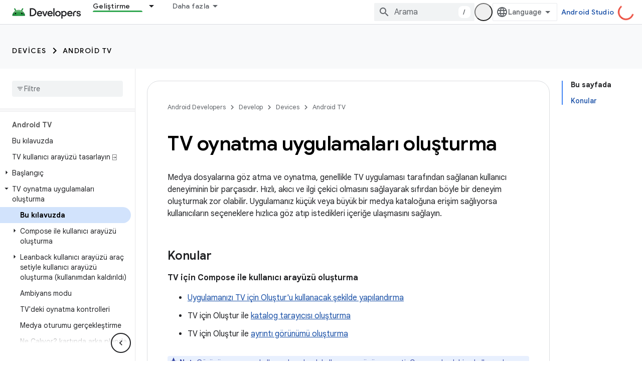

--- FILE ---
content_type: text/html; charset=utf-8
request_url: https://developer.android.google.cn/training/tv/playback?authuser=2&hl=tr
body_size: 29485
content:









<!doctype html>
<html 
      lang="tr-x-mtfrom-en"
      dir="ltr">
  <head>
    <meta name="google-signin-client-id" content="721724668570-nbkv1cfusk7kk4eni4pjvepaus73b13t.apps.googleusercontent.com"><meta name="google-signin-scope"
          content="profile email"><meta property="og:site_name" content="Android Developers">
    <meta property="og:type" content="website"><meta name="googlebot" content="noindex"><meta name="theme-color" content="#34a853"><meta charset="utf-8">
    <meta content="IE=Edge" http-equiv="X-UA-Compatible">
    <meta name="viewport" content="width=device-width, initial-scale=1">
    

    <link rel="manifest" href="/_pwa/android/manifest.json"
          crossorigin="use-credentials">
    <link rel="preconnect" href="//www.gstatic.cn" crossorigin>
    <link rel="preconnect" href="//fonts.gstatic.cn" crossorigin>
    <link rel="preconnect" href="//fonts.googleapis.cn" crossorigin>
    <link rel="preconnect" href="//apis.google.com" crossorigin>
    <link rel="preconnect" href="//www.google-analytics.com" crossorigin><link rel="stylesheet" href="//fonts.googleapis.cn/css?family=Google+Sans:400,500,600,700|Google+Sans+Text:400,400italic,500,500italic,600,600italic,700,700italic|Roboto+Mono:400,500,700&display=swap">
      <link rel="stylesheet"
            href="//fonts.googleapis.cn/css2?family=Material+Icons&family=Material+Symbols+Outlined&display=block"><link rel="stylesheet" href="https://www.gstatic.cn/devrel-devsite/prod/v5ecaab6967af5bdfffc1b93fe7d0ad58c271bf9f563243cec25f323a110134f0/android/css/app.css">
      
        <link rel="stylesheet" href="https://www.gstatic.cn/devrel-devsite/prod/v5ecaab6967af5bdfffc1b93fe7d0ad58c271bf9f563243cec25f323a110134f0/android/css/dark-theme.css" disabled>
      <link rel="shortcut icon" href="https://www.gstatic.cn/devrel-devsite/prod/v5ecaab6967af5bdfffc1b93fe7d0ad58c271bf9f563243cec25f323a110134f0/android/images/favicon.svg">
    <link rel="apple-touch-icon" href="https://www.gstatic.cn/devrel-devsite/prod/v5ecaab6967af5bdfffc1b93fe7d0ad58c271bf9f563243cec25f323a110134f0/android/images/touchicon-180.png"><link rel="canonical" href="https://developer.android.google.cn/training/tv/playback?hl=tr">
      <link rel="alternate" hreflang="en-cn"
          href="https://developer.android.google.cn/training/tv/playback" /><link rel="alternate" hreflang="x-default" href="https://developer.android.google.cn/training/tv/playback" /><link rel="alternate" hreflang="ar-cn"
          href="https://developer.android.google.cn/training/tv/playback?hl=ar" /><link rel="alternate" hreflang="bn-cn"
          href="https://developer.android.google.cn/training/tv/playback?hl=bn" /><link rel="alternate" hreflang="zh-Hans-cn"
          href="https://developer.android.google.cn/training/tv/playback?hl=zh-cn" /><link rel="alternate" hreflang="zh-Hant-cn"
          href="https://developer.android.google.cn/training/tv/playback?hl=zh-tw" /><link rel="alternate" hreflang="fa-cn"
          href="https://developer.android.google.cn/training/tv/playback?hl=fa" /><link rel="alternate" hreflang="fr-cn"
          href="https://developer.android.google.cn/training/tv/playback?hl=fr" /><link rel="alternate" hreflang="de-cn"
          href="https://developer.android.google.cn/training/tv/playback?hl=de" /><link rel="alternate" hreflang="he-cn"
          href="https://developer.android.google.cn/training/tv/playback?hl=he" /><link rel="alternate" hreflang="hi-cn"
          href="https://developer.android.google.cn/training/tv/playback?hl=hi" /><link rel="alternate" hreflang="id-cn"
          href="https://developer.android.google.cn/training/tv/playback?hl=id" /><link rel="alternate" hreflang="it-cn"
          href="https://developer.android.google.cn/training/tv/playback?hl=it" /><link rel="alternate" hreflang="ja-cn"
          href="https://developer.android.google.cn/training/tv/playback?hl=ja" /><link rel="alternate" hreflang="ko-cn"
          href="https://developer.android.google.cn/training/tv/playback?hl=ko" /><link rel="alternate" hreflang="pl-cn"
          href="https://developer.android.google.cn/training/tv/playback?hl=pl" /><link rel="alternate" hreflang="pt-BR-cn"
          href="https://developer.android.google.cn/training/tv/playback?hl=pt-br" /><link rel="alternate" hreflang="ru-cn"
          href="https://developer.android.google.cn/training/tv/playback?hl=ru" /><link rel="alternate" hreflang="es-419-cn"
          href="https://developer.android.google.cn/training/tv/playback?hl=es-419" /><link rel="alternate" hreflang="th-cn"
          href="https://developer.android.google.cn/training/tv/playback?hl=th" /><link rel="alternate" hreflang="tr-cn"
          href="https://developer.android.google.cn/training/tv/playback?hl=tr" /><link rel="alternate" hreflang="vi-cn"
          href="https://developer.android.google.cn/training/tv/playback?hl=vi" /><link rel="alternate" hreflang="en"
          href="https://developer.android.com/training/tv/playback" /><link rel="alternate" hreflang="x-default" href="https://developer.android.com/training/tv/playback" /><link rel="alternate" hreflang="ar"
          href="https://developer.android.com/training/tv/playback?hl=ar" /><link rel="alternate" hreflang="bn"
          href="https://developer.android.com/training/tv/playback?hl=bn" /><link rel="alternate" hreflang="zh-Hans"
          href="https://developer.android.com/training/tv/playback?hl=zh-cn" /><link rel="alternate" hreflang="zh-Hant"
          href="https://developer.android.com/training/tv/playback?hl=zh-tw" /><link rel="alternate" hreflang="fa"
          href="https://developer.android.com/training/tv/playback?hl=fa" /><link rel="alternate" hreflang="fr"
          href="https://developer.android.com/training/tv/playback?hl=fr" /><link rel="alternate" hreflang="de"
          href="https://developer.android.com/training/tv/playback?hl=de" /><link rel="alternate" hreflang="he"
          href="https://developer.android.com/training/tv/playback?hl=he" /><link rel="alternate" hreflang="hi"
          href="https://developer.android.com/training/tv/playback?hl=hi" /><link rel="alternate" hreflang="id"
          href="https://developer.android.com/training/tv/playback?hl=id" /><link rel="alternate" hreflang="it"
          href="https://developer.android.com/training/tv/playback?hl=it" /><link rel="alternate" hreflang="ja"
          href="https://developer.android.com/training/tv/playback?hl=ja" /><link rel="alternate" hreflang="ko"
          href="https://developer.android.com/training/tv/playback?hl=ko" /><link rel="alternate" hreflang="pl"
          href="https://developer.android.com/training/tv/playback?hl=pl" /><link rel="alternate" hreflang="pt-BR"
          href="https://developer.android.com/training/tv/playback?hl=pt-br" /><link rel="alternate" hreflang="ru"
          href="https://developer.android.com/training/tv/playback?hl=ru" /><link rel="alternate" hreflang="es-419"
          href="https://developer.android.com/training/tv/playback?hl=es-419" /><link rel="alternate" hreflang="th"
          href="https://developer.android.com/training/tv/playback?hl=th" /><link rel="alternate" hreflang="tr"
          href="https://developer.android.com/training/tv/playback?hl=tr" /><link rel="alternate" hreflang="vi"
          href="https://developer.android.com/training/tv/playback?hl=vi" /><title>TV oynatma uygulamaları oluşturma &nbsp;|&nbsp; Android TV &nbsp;|&nbsp; Android Developers</title>

<meta property="og:title" content="TV oynatma uygulamaları oluşturma &nbsp;|&nbsp; Android TV &nbsp;|&nbsp; Android Developers"><meta property="og:url" content="https://developer.android.google.cn/training/tv/playback?hl=tr"><meta property="og:image" content="https://developer.android.google.cn/static/images/social/android-developers.png?authuser=2&amp;hl=tr">
  <meta property="og:image:width" content="1200">
  <meta property="og:image:height" content="675"><meta property="og:locale" content="tr"><meta name="twitter:card" content="summary_large_image"><script type="application/ld+json">
  {
    "@context": "https://schema.org",
    "@type": "Article",
    
    "headline": "TV oynatma uygulamaları oluşturma"
  }
</script><script type="application/ld+json">
  {
    "@context": "https://schema.org",
    "@type": "BreadcrumbList",
    "itemListElement": [{
      "@type": "ListItem",
      "position": 1,
      "name": "Develop",
      "item": "https://developer.android.google.cn/develop"
    },{
      "@type": "ListItem",
      "position": 2,
      "name": "Devices",
      "item": "https://developer.android.google.cn/develop/devices"
    },{
      "@type": "ListItem",
      "position": 3,
      "name": "Android TV",
      "item": "https://developer.android.google.cn/training/tv"
    },{
      "@type": "ListItem",
      "position": 4,
      "name": "TV oynatma uygulamaları oluşturma",
      "item": "https://developer.android.google.cn/training/tv/playback"
    }]
  }
  </script><link rel="alternate machine-translated-from" hreflang="en"
        href="https://developer.android.google.cn/training/tv/playback?hl=en&amp;authuser=2">
  
  
  

  


    
      <link rel="stylesheet" href="/extras.css"></head>
  <body class="color-scheme--light"
        template="page"
        theme="android-theme"
        type="article"
        
        appearance
        
        layout="docs"
        
        block-apix
        
        
        
        display-toc
        pending>
  
    <devsite-progress type="indeterminate" id="app-progress"></devsite-progress>
  
  
    <a href="#main-content" class="skip-link button">
      
      Ana içeriğe atla
    </a>
    <section class="devsite-wrapper">
      <devsite-cookie-notification-bar></devsite-cookie-notification-bar><devsite-header role="banner">
  
    





















<div class="devsite-header--inner" data-nosnippet>
  <div class="devsite-top-logo-row-wrapper-wrapper">
    <div class="devsite-top-logo-row-wrapper">
      <div class="devsite-top-logo-row">
        <button type="button" id="devsite-hamburger-menu"
          class="devsite-header-icon-button button-flat material-icons gc-analytics-event"
          data-category="Site-Wide Custom Events"
          data-label="Navigation menu button"
          visually-hidden
          aria-label="Menüyü aç">
        </button>
        
<div class="devsite-product-name-wrapper">

  <a href="/" class="devsite-site-logo-link gc-analytics-event"
   data-category="Site-Wide Custom Events" data-label="Site logo" track-type="globalNav"
   track-name="androidDevelopers" track-metadata-position="nav"
   track-metadata-eventDetail="nav">
  
  <picture>
    
    <source srcset="https://www.gstatic.cn/devrel-devsite/prod/v5ecaab6967af5bdfffc1b93fe7d0ad58c271bf9f563243cec25f323a110134f0/android/images/lockup-dark-theme.png"
            media="(prefers-color-scheme: dark)"
            class="devsite-dark-theme">
    
    <img src="https://www.gstatic.cn/devrel-devsite/prod/v5ecaab6967af5bdfffc1b93fe7d0ad58c271bf9f563243cec25f323a110134f0/android/images/lockup.png" class="devsite-site-logo" alt="Android Developers">
  </picture>
  
</a>



  
  
  <span class="devsite-product-name">
    <ul class="devsite-breadcrumb-list"
  >
  
  <li class="devsite-breadcrumb-item
             ">
    
    
    
      
      
    
  </li>
  
</ul>
  </span>

</div>
        <div class="devsite-top-logo-row-middle">
          <div class="devsite-header-upper-tabs">
            
              
              
  <devsite-tabs class="upper-tabs">

    <nav class="devsite-tabs-wrapper" aria-label="Üst sekmeler">
      
        
          <tab class="devsite-dropdown
    devsite-dropdown-full
    
    
    ">
  
    <a href="https://developer.android.google.cn/get-started?authuser=2&amp;hl=tr"
    class="devsite-tabs-content gc-analytics-event android-dropdown-tab"
      track-metadata-eventdetail="https://developer.android.google.cn/get-started?authuser=2&amp;hl=tr"
    
       track-type="nav"
       track-metadata-position="nav - kaçırmamanız gereken oyunlar"
       track-metadata-module="primary nav"
       
       
         
           data-category="Site-Wide Custom Events"
         
           data-label="Tab: Kaçırmamanız gereken oyunlar"
         
           track-name="kaçırmamanız gereken oyunlar"
         
       >
    Kaçırmamanız gereken oyunlar
  
    </a>
    
      <button
         aria-haspopup="menu"
         aria-expanded="false"
         aria-label="İlgili açılır menüsü: Kaçırmamanız gereken oyunlar"
         track-type="nav"
         track-metadata-eventdetail="https://developer.android.google.cn/get-started?authuser=2&amp;hl=tr"
         track-metadata-position="nav - kaçırmamanız gereken oyunlar"
         track-metadata-module="primary nav"
         
          
            data-category="Site-Wide Custom Events"
          
            data-label="Tab: Kaçırmamanız gereken oyunlar"
          
            track-name="kaçırmamanız gereken oyunlar"
          
        
         class="devsite-tabs-dropdown-toggle devsite-icon devsite-icon-arrow-drop-down"></button>
    
  
  <div class="devsite-tabs-dropdown" role="menu" aria-label="submenu" hidden>
    
    <div class="devsite-tabs-dropdown-content">
      
        <div class="devsite-tabs-dropdown-column
                    android-dropdown android-dropdown-primary android-dropdown-ai">
          
            <ul class="devsite-tabs-dropdown-section
                       ">
              
                <li class="devsite-nav-title" role="heading" tooltip>Yapay zeka deneyimleri oluşturma</li>
              
              
                <li class="devsite-nav-description">Gemini API&#39;leri ve daha fazlasıyla yapay zeka destekli Android uygulamaları geliştirin.
</li>
              
              
                <li class="devsite-nav-item">
                  <a href="https://developer.android.google.cn/ai?authuser=2&amp;hl=tr"
                    
                     track-type="nav"
                     track-metadata-eventdetail="https://developer.android.google.cn/ai?authuser=2&amp;hl=tr"
                     track-metadata-position="nav - kaçırmamanız gereken oyunlar"
                     track-metadata-module="tertiary nav"
                     
                       track-metadata-module_headline="yapay zeka deneyimleri oluşturma"
                     
                     tooltip
                  
                    
                     class="button button-primary"
                    
                  >
                    
                    <div class="devsite-nav-item-title">
                      Başlama
                    </div>
                    
                  </a>
                </li>
              
            </ul>
          
        </div>
      
        <div class="devsite-tabs-dropdown-column
                    android-dropdown">
          
            <ul class="devsite-tabs-dropdown-section
                       android-dropdown-section-icon android-dropdown-section-icon-launch">
              
                <li class="devsite-nav-title" role="heading" tooltip>Başlama</li>
              
              
                <li class="devsite-nav-description">İlk uygulamanızı oluşturarak başlayın. Eğitim kurslarımızla daha ayrıntılı bilgi edinin veya uygulama geliştirmeyi kendi kendinize öğrenin.
</li>
              
              
                <li class="devsite-nav-item">
                  <a href="https://developer.android.google.cn/get-started/overview?authuser=2&amp;hl=tr"
                    
                     track-type="nav"
                     track-metadata-eventdetail="https://developer.android.google.cn/get-started/overview?authuser=2&amp;hl=tr"
                     track-metadata-position="nav - kaçırmamanız gereken oyunlar"
                     track-metadata-module="tertiary nav"
                     
                       track-metadata-module_headline="başlama"
                     
                     tooltip
                  >
                    
                    <div class="devsite-nav-item-title">
                      Hello world
                    </div>
                    
                  </a>
                </li>
              
                <li class="devsite-nav-item">
                  <a href="https://developer.android.google.cn/courses?authuser=2&amp;hl=tr"
                    
                     track-type="nav"
                     track-metadata-eventdetail="https://developer.android.google.cn/courses?authuser=2&amp;hl=tr"
                     track-metadata-position="nav - kaçırmamanız gereken oyunlar"
                     track-metadata-module="tertiary nav"
                     
                       track-metadata-module_headline="başlama"
                     
                     tooltip
                  >
                    
                    <div class="devsite-nav-item-title">
                      Eğitim kursları
                    </div>
                    
                  </a>
                </li>
              
                <li class="devsite-nav-item">
                  <a href="https://developer.android.google.cn/get-started/codelabs?authuser=2&amp;hl=tr"
                    
                     track-type="nav"
                     track-metadata-eventdetail="https://developer.android.google.cn/get-started/codelabs?authuser=2&amp;hl=tr"
                     track-metadata-position="nav - kaçırmamanız gereken oyunlar"
                     track-metadata-module="tertiary nav"
                     
                       track-metadata-module_headline="başlama"
                     
                     tooltip
                  >
                    
                    <div class="devsite-nav-item-title">
                      Eğitimler
                    </div>
                    
                  </a>
                </li>
              
                <li class="devsite-nav-item">
                  <a href="https://developer.android.google.cn/develop/ui/compose/adopt?authuser=2&amp;hl=tr"
                    
                     track-type="nav"
                     track-metadata-eventdetail="https://developer.android.google.cn/develop/ui/compose/adopt?authuser=2&amp;hl=tr"
                     track-metadata-position="nav - kaçırmamanız gereken oyunlar"
                     track-metadata-module="tertiary nav"
                     
                       track-metadata-module_headline="başlama"
                     
                     tooltip
                  >
                    
                    <div class="devsite-nav-item-title">
                      Ekipler için Compose
                    </div>
                    
                  </a>
                </li>
              
                <li class="devsite-nav-item">
                  <a href="https://developer.android.google.cn/kotlin?authuser=2&amp;hl=tr"
                    
                     track-type="nav"
                     track-metadata-eventdetail="https://developer.android.google.cn/kotlin?authuser=2&amp;hl=tr"
                     track-metadata-position="nav - kaçırmamanız gereken oyunlar"
                     track-metadata-module="tertiary nav"
                     
                       track-metadata-module_headline="başlama"
                     
                     tooltip
                  >
                    
                    <div class="devsite-nav-item-title">
                      Android için Kotlin
                    </div>
                    
                  </a>
                </li>
              
                <li class="devsite-nav-item">
                  <a href="https://play.google.com/console/about/guides/play-commerce/?authuser=2&amp;hl=tr"
                    
                     track-type="nav"
                     track-metadata-eventdetail="https://play.google.com/console/about/guides/play-commerce/?authuser=2&amp;hl=tr"
                     track-metadata-position="nav - kaçırmamanız gereken oyunlar"
                     track-metadata-module="tertiary nav"
                     
                       track-metadata-module_headline="başlama"
                     
                     tooltip
                  >
                    
                    <div class="devsite-nav-item-title">
                      Google Play ile para kazanma ↗️
                    </div>
                    
                  </a>
                </li>
              
                <li class="devsite-nav-item">
                  <a href="https://developer.android.google.cn/developer-verification?authuser=2&amp;hl=tr"
                    
                     track-type="nav"
                     track-metadata-eventdetail="https://developer.android.google.cn/developer-verification?authuser=2&amp;hl=tr"
                     track-metadata-position="nav - kaçırmamanız gereken oyunlar"
                     track-metadata-module="tertiary nav"
                     
                       track-metadata-module_headline="başlama"
                     
                     tooltip
                  >
                    
                    <div class="devsite-nav-item-title">
                      Android Geliştirici Doğrulaması
                    </div>
                    
                  </a>
                </li>
              
            </ul>
          
        </div>
      
        <div class="devsite-tabs-dropdown-column
                    android-dropdown">
          
            <ul class="devsite-tabs-dropdown-section
                       android-dropdown-section-icon android-dropdown-section-icon-multiple-screens">
              
                <li class="devsite-nav-title" role="heading" tooltip>Cihaza göre genişletme</li>
              
              
                <li class="devsite-nav-description">Kullanıcılarınıza telefondan tablete, kol saatinden kulaklığa kadar her cihazda sorunsuz deneyimler sunan uygulamalar geliştirin.
</li>
              
              
                <li class="devsite-nav-item">
                  <a href="https://developer.android.google.cn/adaptive-apps?authuser=2&amp;hl=tr"
                    
                     track-type="nav"
                     track-metadata-eventdetail="https://developer.android.google.cn/adaptive-apps?authuser=2&amp;hl=tr"
                     track-metadata-position="nav - kaçırmamanız gereken oyunlar"
                     track-metadata-module="tertiary nav"
                     
                       track-metadata-module_headline="cihaza göre genişletme"
                     
                     tooltip
                  >
                    
                    <div class="devsite-nav-item-title">
                      Uyarlanabilir uygulamalar
                    </div>
                    
                  </a>
                </li>
              
                <li class="devsite-nav-item">
                  <a href="https://developer.android.google.cn/xr?authuser=2&amp;hl=tr"
                    
                     track-type="nav"
                     track-metadata-eventdetail="https://developer.android.google.cn/xr?authuser=2&amp;hl=tr"
                     track-metadata-position="nav - kaçırmamanız gereken oyunlar"
                     track-metadata-module="tertiary nav"
                     
                       track-metadata-module_headline="cihaza göre genişletme"
                     
                     tooltip
                  >
                    
                    <div class="devsite-nav-item-title">
                      Android XR
                    </div>
                    
                  </a>
                </li>
              
                <li class="devsite-nav-item">
                  <a href="https://developer.android.google.cn/wear?authuser=2&amp;hl=tr"
                    
                     track-type="nav"
                     track-metadata-eventdetail="https://developer.android.google.cn/wear?authuser=2&amp;hl=tr"
                     track-metadata-position="nav - kaçırmamanız gereken oyunlar"
                     track-metadata-module="tertiary nav"
                     
                       track-metadata-module_headline="cihaza göre genişletme"
                     
                     tooltip
                  >
                    
                    <div class="devsite-nav-item-title">
                      Wear OS
                    </div>
                    
                  </a>
                </li>
              
                <li class="devsite-nav-item">
                  <a href="https://developer.android.google.cn/cars?authuser=2&amp;hl=tr"
                    
                     track-type="nav"
                     track-metadata-eventdetail="https://developer.android.google.cn/cars?authuser=2&amp;hl=tr"
                     track-metadata-position="nav - kaçırmamanız gereken oyunlar"
                     track-metadata-module="tertiary nav"
                     
                       track-metadata-module_headline="cihaza göre genişletme"
                     
                     tooltip
                  >
                    
                    <div class="devsite-nav-item-title">
                      Arabalar için Android
                    </div>
                    
                  </a>
                </li>
              
                <li class="devsite-nav-item">
                  <a href="https://developer.android.google.cn/tv?authuser=2&amp;hl=tr"
                    
                     track-type="nav"
                     track-metadata-eventdetail="https://developer.android.google.cn/tv?authuser=2&amp;hl=tr"
                     track-metadata-position="nav - kaçırmamanız gereken oyunlar"
                     track-metadata-module="tertiary nav"
                     
                       track-metadata-module_headline="cihaza göre genişletme"
                     
                     tooltip
                  >
                    
                    <div class="devsite-nav-item-title">
                      Android TV
                    </div>
                    
                  </a>
                </li>
              
                <li class="devsite-nav-item">
                  <a href="https://developer.android.google.cn/chrome-os?authuser=2&amp;hl=tr"
                    
                     track-type="nav"
                     track-metadata-eventdetail="https://developer.android.google.cn/chrome-os?authuser=2&amp;hl=tr"
                     track-metadata-position="nav - kaçırmamanız gereken oyunlar"
                     track-metadata-module="tertiary nav"
                     
                       track-metadata-module_headline="cihaza göre genişletme"
                     
                     tooltip
                  >
                    
                    <div class="devsite-nav-item-title">
                      ChromeOS
                    </div>
                    
                  </a>
                </li>
              
            </ul>
          
        </div>
      
        <div class="devsite-tabs-dropdown-column
                    android-dropdown">
          
            <ul class="devsite-tabs-dropdown-section
                       android-dropdown-section-icon android-dropdown-section-icon-platform">
              
                <li class="devsite-nav-title" role="heading" tooltip>Kategoriye göre oluşturma</li>
              
              
                <li class="devsite-nav-description">Google&#39;ın yönlendirici ve kişisel görüşe dayalı rehberliğini takip ederek kullanım alanınıza uygun çözümler geliştirmeyi öğrenin.
</li>
              
              
                <li class="devsite-nav-item">
                  <a href="https://developer.android.google.cn/games?authuser=2&amp;hl=tr"
                    
                     track-type="nav"
                     track-metadata-eventdetail="https://developer.android.google.cn/games?authuser=2&amp;hl=tr"
                     track-metadata-position="nav - kaçırmamanız gereken oyunlar"
                     track-metadata-module="tertiary nav"
                     
                       track-metadata-module_headline="kategoriye göre oluşturma"
                     
                     tooltip
                  >
                    
                    <div class="devsite-nav-item-title">
                      Oyunlar
                    </div>
                    
                  </a>
                </li>
              
                <li class="devsite-nav-item">
                  <a href="https://developer.android.google.cn/media?authuser=2&amp;hl=tr"
                    
                     track-type="nav"
                     track-metadata-eventdetail="https://developer.android.google.cn/media?authuser=2&amp;hl=tr"
                     track-metadata-position="nav - kaçırmamanız gereken oyunlar"
                     track-metadata-module="tertiary nav"
                     
                       track-metadata-module_headline="kategoriye göre oluşturma"
                     
                     tooltip
                  >
                    
                    <div class="devsite-nav-item-title">
                      Kamera ve medya
                    </div>
                    
                  </a>
                </li>
              
                <li class="devsite-nav-item">
                  <a href="https://developer.android.google.cn/social-and-messaging?authuser=2&amp;hl=tr"
                    
                     track-type="nav"
                     track-metadata-eventdetail="https://developer.android.google.cn/social-and-messaging?authuser=2&amp;hl=tr"
                     track-metadata-position="nav - kaçırmamanız gereken oyunlar"
                     track-metadata-module="tertiary nav"
                     
                       track-metadata-module_headline="kategoriye göre oluşturma"
                     
                     tooltip
                  >
                    
                    <div class="devsite-nav-item-title">
                      Sosyal ve mesajlaşma
                    </div>
                    
                  </a>
                </li>
              
                <li class="devsite-nav-item">
                  <a href="https://developer.android.google.cn/health-and-fitness?authuser=2&amp;hl=tr"
                    
                     track-type="nav"
                     track-metadata-eventdetail="https://developer.android.google.cn/health-and-fitness?authuser=2&amp;hl=tr"
                     track-metadata-position="nav - kaçırmamanız gereken oyunlar"
                     track-metadata-module="tertiary nav"
                     
                       track-metadata-module_headline="kategoriye göre oluşturma"
                     
                     tooltip
                  >
                    
                    <div class="devsite-nav-item-title">
                      Sağlık ve form koruma
                    </div>
                    
                  </a>
                </li>
              
                <li class="devsite-nav-item">
                  <a href="https://developer.android.google.cn/productivity?authuser=2&amp;hl=tr"
                    
                     track-type="nav"
                     track-metadata-eventdetail="https://developer.android.google.cn/productivity?authuser=2&amp;hl=tr"
                     track-metadata-position="nav - kaçırmamanız gereken oyunlar"
                     track-metadata-module="tertiary nav"
                     
                       track-metadata-module_headline="kategoriye göre oluşturma"
                     
                     tooltip
                  >
                    
                    <div class="devsite-nav-item-title">
                      Verimlilik
                    </div>
                    
                  </a>
                </li>
              
                <li class="devsite-nav-item">
                  <a href="https://developer.android.google.cn/work/overview?authuser=2&amp;hl=tr"
                    
                     track-type="nav"
                     track-metadata-eventdetail="https://developer.android.google.cn/work/overview?authuser=2&amp;hl=tr"
                     track-metadata-position="nav - kaçırmamanız gereken oyunlar"
                     track-metadata-module="tertiary nav"
                     
                       track-metadata-module_headline="kategoriye göre oluşturma"
                     
                     tooltip
                  >
                    
                    <div class="devsite-nav-item-title">
                      Kurumsal uygulamalar
                    </div>
                    
                  </a>
                </li>
              
            </ul>
          
        </div>
      
        <div class="devsite-tabs-dropdown-column
                    android-dropdown">
          
            <ul class="devsite-tabs-dropdown-section
                       android-dropdown-section-icon android-dropdown-section-icon-stars">
              
                <li class="devsite-nav-title" role="heading" tooltip>En son sürümünü edinin</li>
              
              
                <li class="devsite-nav-description">Yıl boyunca yeni çıkanları takip edin, önizleme programlarımıza katılın ve geri bildirimlerinizi bizimle paylaşın.
</li>
              
              
                <li class="devsite-nav-item">
                  <a href="https://developer.android.google.cn/latest-updates?authuser=2&amp;hl=tr"
                    
                     track-type="nav"
                     track-metadata-eventdetail="https://developer.android.google.cn/latest-updates?authuser=2&amp;hl=tr"
                     track-metadata-position="nav - kaçırmamanız gereken oyunlar"
                     track-metadata-module="tertiary nav"
                     
                       track-metadata-module_headline="en son sürümünü edinin"
                     
                     tooltip
                  >
                    
                    <div class="devsite-nav-item-title">
                      Son güncellemeler
                    </div>
                    
                  </a>
                </li>
              
                <li class="devsite-nav-item">
                  <a href="https://developer.android.google.cn/latest-updates/experimental?authuser=2&amp;hl=tr"
                    
                     track-type="nav"
                     track-metadata-eventdetail="https://developer.android.google.cn/latest-updates/experimental?authuser=2&amp;hl=tr"
                     track-metadata-position="nav - kaçırmamanız gereken oyunlar"
                     track-metadata-module="tertiary nav"
                     
                       track-metadata-module_headline="en son sürümünü edinin"
                     
                     tooltip
                  >
                    
                    <div class="devsite-nav-item-title">
                      Deneysel güncellemeler
                    </div>
                    
                  </a>
                </li>
              
                <li class="devsite-nav-item">
                  <a href="https://developer.android.google.cn/studio/preview?authuser=2&amp;hl=tr"
                    
                     track-type="nav"
                     track-metadata-eventdetail="https://developer.android.google.cn/studio/preview?authuser=2&amp;hl=tr"
                     track-metadata-position="nav - kaçırmamanız gereken oyunlar"
                     track-metadata-module="tertiary nav"
                     
                       track-metadata-module_headline="en son sürümünü edinin"
                     
                     tooltip
                  >
                    
                    <div class="devsite-nav-item-title">
                      Android Studio önizlemesi
                    </div>
                    
                  </a>
                </li>
              
                <li class="devsite-nav-item">
                  <a href="https://developer.android.google.cn/jetpack/androidx/versions?authuser=2&amp;hl=tr"
                    
                     track-type="nav"
                     track-metadata-eventdetail="https://developer.android.google.cn/jetpack/androidx/versions?authuser=2&amp;hl=tr"
                     track-metadata-position="nav - kaçırmamanız gereken oyunlar"
                     track-metadata-module="tertiary nav"
                     
                       track-metadata-module_headline="en son sürümünü edinin"
                     
                     tooltip
                  >
                    
                    <div class="devsite-nav-item-title">
                      Jetpack ve Compose kitaplıkları
                    </div>
                    
                  </a>
                </li>
              
                <li class="devsite-nav-item">
                  <a href="https://developer.android.google.cn/training/wearables/versions/latest?authuser=2&amp;hl=tr"
                    
                     track-type="nav"
                     track-metadata-eventdetail="https://developer.android.google.cn/training/wearables/versions/latest?authuser=2&amp;hl=tr"
                     track-metadata-position="nav - kaçırmamanız gereken oyunlar"
                     track-metadata-module="tertiary nav"
                     
                       track-metadata-module_headline="en son sürümünü edinin"
                     
                     tooltip
                  >
                    
                    <div class="devsite-nav-item-title">
                      Wear OS sürümleri
                    </div>
                    
                  </a>
                </li>
              
                <li class="devsite-nav-item">
                  <a href="https://developer.android.google.cn/design-for-safety/privacy-sandbox?authuser=2&amp;hl=tr"
                    
                     track-type="nav"
                     track-metadata-eventdetail="https://developer.android.google.cn/design-for-safety/privacy-sandbox?authuser=2&amp;hl=tr"
                     track-metadata-position="nav - kaçırmamanız gereken oyunlar"
                     track-metadata-module="tertiary nav"
                     
                       track-metadata-module_headline="en son sürümünü edinin"
                     
                     tooltip
                  >
                    
                    <div class="devsite-nav-item-title">
                      Özel Korumalı Alan ↗️
                    </div>
                    
                  </a>
                </li>
              
            </ul>
          
        </div>
      
    </div>
  </div>
</tab>
        
      
        
          <tab class="devsite-dropdown
    devsite-dropdown-full
    
    
    ">
  
    <a href="https://developer.android.google.cn/design?authuser=2&amp;hl=tr"
    class="devsite-tabs-content gc-analytics-event android-dropdown-tab"
      track-metadata-eventdetail="https://developer.android.google.cn/design?authuser=2&amp;hl=tr"
    
       track-type="nav"
       track-metadata-position="nav - tasarım ve planlama"
       track-metadata-module="primary nav"
       
       
         
           data-category="Site-Wide Custom Events"
         
           data-label="Tab: Tasarım ve Planlama"
         
           track-name="tasarım ve planlama"
         
       >
    Tasarım ve Planlama
  
    </a>
    
      <button
         aria-haspopup="menu"
         aria-expanded="false"
         aria-label="İlgili açılır menüsü: Tasarım ve Planlama"
         track-type="nav"
         track-metadata-eventdetail="https://developer.android.google.cn/design?authuser=2&amp;hl=tr"
         track-metadata-position="nav - tasarım ve planlama"
         track-metadata-module="primary nav"
         
          
            data-category="Site-Wide Custom Events"
          
            data-label="Tab: Tasarım ve Planlama"
          
            track-name="tasarım ve planlama"
          
        
         class="devsite-tabs-dropdown-toggle devsite-icon devsite-icon-arrow-drop-down"></button>
    
  
  <div class="devsite-tabs-dropdown" role="menu" aria-label="submenu" hidden>
    
    <div class="devsite-tabs-dropdown-content">
      
        <div class="devsite-tabs-dropdown-column
                    android-dropdown android-dropdown-primary android-dropdown-mad">
          
            <ul class="devsite-tabs-dropdown-section
                       ">
              
                <li class="devsite-nav-title" role="heading" tooltip>Mükemmel deneyimler</li>
              
              
                <li class="devsite-nav-description">En iyi kullanıcılarınız için en iyi deneyimleri oluşturun.
</li>
              
              
                <li class="devsite-nav-item">
                  <a href="https://developer.android.google.cn/quality/excellent?authuser=2&amp;hl=tr"
                    
                     track-type="nav"
                     track-metadata-eventdetail="https://developer.android.google.cn/quality/excellent?authuser=2&amp;hl=tr"
                     track-metadata-position="nav - tasarım ve planlama"
                     track-metadata-module="tertiary nav"
                     
                       track-metadata-module_headline="mükemmel deneyimler"
                     
                     tooltip
                  
                    
                     class="button button-primary"
                    
                  >
                    
                    <div class="devsite-nav-item-title">
                      Daha fazla bilgi
                    </div>
                    
                  </a>
                </li>
              
            </ul>
          
        </div>
      
        <div class="devsite-tabs-dropdown-column
                    android-dropdown">
          
            <ul class="devsite-tabs-dropdown-section
                       android-dropdown-section-icon android-dropdown-section-icon-layout">
              
                <li class="devsite-nav-title" role="heading" tooltip>Kullanıcı arayüzü tasarımı</li>
              
              
                <li class="devsite-nav-description">Android&#39;deki en iyi uygulamaları kullanarak güzel bir kullanıcı arayüzü tasarlayın.</li>
              
              
                <li class="devsite-nav-item">
                  <a href="https://developer.android.google.cn/design/ui?authuser=2&amp;hl=tr"
                    
                     track-type="nav"
                     track-metadata-eventdetail="https://developer.android.google.cn/design/ui?authuser=2&amp;hl=tr"
                     track-metadata-position="nav - tasarım ve planlama"
                     track-metadata-module="tertiary nav"
                     
                       track-metadata-module_headline="kullanıcı arayüzü tasarımı"
                     
                     tooltip
                  >
                    
                    <div class="devsite-nav-item-title">
                      Android için tasarım
                    </div>
                    
                  </a>
                </li>
              
                <li class="devsite-nav-item">
                  <a href="https://developer.android.google.cn/design/ui/mobile?authuser=2&amp;hl=tr"
                    
                     track-type="nav"
                     track-metadata-eventdetail="https://developer.android.google.cn/design/ui/mobile?authuser=2&amp;hl=tr"
                     track-metadata-position="nav - tasarım ve planlama"
                     track-metadata-module="tertiary nav"
                     
                       track-metadata-module_headline="kullanıcı arayüzü tasarımı"
                     
                     tooltip
                  >
                    
                    <div class="devsite-nav-item-title">
                      Cep
                    </div>
                    
                  </a>
                </li>
              
                <li class="devsite-nav-item">
                  <a href="https://developer.android.google.cn/design/ui/large-screens?authuser=2&amp;hl=tr"
                    
                     track-type="nav"
                     track-metadata-eventdetail="https://developer.android.google.cn/design/ui/large-screens?authuser=2&amp;hl=tr"
                     track-metadata-position="nav - tasarım ve planlama"
                     track-metadata-module="tertiary nav"
                     
                       track-metadata-module_headline="kullanıcı arayüzü tasarımı"
                     
                     tooltip
                  >
                    
                    <div class="devsite-nav-item-title">
                      Uyarlanabilir kullanıcı arayüzü
                    </div>
                    
                  </a>
                </li>
              
                <li class="devsite-nav-item">
                  <a href="https://developer.android.google.cn/design/ui/xr?authuser=2&amp;hl=tr"
                    
                     track-type="nav"
                     track-metadata-eventdetail="https://developer.android.google.cn/design/ui/xr?authuser=2&amp;hl=tr"
                     track-metadata-position="nav - tasarım ve planlama"
                     track-metadata-module="tertiary nav"
                     
                       track-metadata-module_headline="kullanıcı arayüzü tasarımı"
                     
                     tooltip
                  >
                    
                    <div class="devsite-nav-item-title">
                      XR Kulaklıklar ve XR Gözlükler
                    </div>
                    
                  </a>
                </li>
              
                <li class="devsite-nav-item">
                  <a href="https://developer.android.google.cn/design/ui/ai-glasses?authuser=2&amp;hl=tr"
                    
                     track-type="nav"
                     track-metadata-eventdetail="https://developer.android.google.cn/design/ui/ai-glasses?authuser=2&amp;hl=tr"
                     track-metadata-position="nav - tasarım ve planlama"
                     track-metadata-module="tertiary nav"
                     
                       track-metadata-module_headline="kullanıcı arayüzü tasarımı"
                     
                     tooltip
                  >
                    
                    <div class="devsite-nav-item-title">
                      Yapay Zeka Gözlükleri
                    </div>
                    
                  </a>
                </li>
              
                <li class="devsite-nav-item">
                  <a href="https://developer.android.google.cn/design/ui/widget?authuser=2&amp;hl=tr"
                    
                     track-type="nav"
                     track-metadata-eventdetail="https://developer.android.google.cn/design/ui/widget?authuser=2&amp;hl=tr"
                     track-metadata-position="nav - tasarım ve planlama"
                     track-metadata-module="tertiary nav"
                     
                       track-metadata-module_headline="kullanıcı arayüzü tasarımı"
                     
                     tooltip
                  >
                    
                    <div class="devsite-nav-item-title">
                      Widget'lar
                    </div>
                    
                  </a>
                </li>
              
                <li class="devsite-nav-item">
                  <a href="https://developer.android.google.cn/design/ui/wear?authuser=2&amp;hl=tr"
                    
                     track-type="nav"
                     track-metadata-eventdetail="https://developer.android.google.cn/design/ui/wear?authuser=2&amp;hl=tr"
                     track-metadata-position="nav - tasarım ve planlama"
                     track-metadata-module="tertiary nav"
                     
                       track-metadata-module_headline="kullanıcı arayüzü tasarımı"
                     
                     tooltip
                  >
                    
                    <div class="devsite-nav-item-title">
                      Wear OS
                    </div>
                    
                  </a>
                </li>
              
                <li class="devsite-nav-item">
                  <a href="https://developer.android.google.cn/design/ui/tv?authuser=2&amp;hl=tr"
                    
                     track-type="nav"
                     track-metadata-eventdetail="https://developer.android.google.cn/design/ui/tv?authuser=2&amp;hl=tr"
                     track-metadata-position="nav - tasarım ve planlama"
                     track-metadata-module="tertiary nav"
                     
                       track-metadata-module_headline="kullanıcı arayüzü tasarımı"
                     
                     tooltip
                  >
                    
                    <div class="devsite-nav-item-title">
                      Android TV
                    </div>
                    
                  </a>
                </li>
              
                <li class="devsite-nav-item">
                  <a href="https://developer.android.google.cn/design/ui/cars?authuser=2&amp;hl=tr"
                    
                     track-type="nav"
                     track-metadata-eventdetail="https://developer.android.google.cn/design/ui/cars?authuser=2&amp;hl=tr"
                     track-metadata-position="nav - tasarım ve planlama"
                     track-metadata-module="tertiary nav"
                     
                       track-metadata-module_headline="kullanıcı arayüzü tasarımı"
                     
                     tooltip
                  >
                    
                    <div class="devsite-nav-item-title">
                      Arabalar için Android
                    </div>
                    
                  </a>
                </li>
              
            </ul>
          
        </div>
      
        <div class="devsite-tabs-dropdown-column
                    android-dropdown">
          
            <ul class="devsite-tabs-dropdown-section
                       android-dropdown-section-icon android-dropdown-section-icon-design">
              
                <li class="devsite-nav-title" role="heading" tooltip>Mimari</li>
              
              
                <li class="devsite-nav-description">Güçlü, test edilebilir ve bakımı yapılabilir uygulama mantığı ve hizmetleri tasarlayın.</li>
              
              
                <li class="devsite-nav-item">
                  <a href="https://developer.android.google.cn/topic/architecture/intro?authuser=2&amp;hl=tr"
                    
                     track-type="nav"
                     track-metadata-eventdetail="https://developer.android.google.cn/topic/architecture/intro?authuser=2&amp;hl=tr"
                     track-metadata-position="nav - tasarım ve planlama"
                     track-metadata-module="tertiary nav"
                     
                       track-metadata-module_headline="mimari"
                     
                     tooltip
                  >
                    
                    <div class="devsite-nav-item-title">
                      Giriş
                    </div>
                    
                  </a>
                </li>
              
                <li class="devsite-nav-item">
                  <a href="https://developer.android.google.cn/topic/libraries/view-binding?authuser=2&amp;hl=tr"
                    
                     track-type="nav"
                     track-metadata-eventdetail="https://developer.android.google.cn/topic/libraries/view-binding?authuser=2&amp;hl=tr"
                     track-metadata-position="nav - tasarım ve planlama"
                     track-metadata-module="tertiary nav"
                     
                       track-metadata-module_headline="mimari"
                     
                     tooltip
                  >
                    
                    <div class="devsite-nav-item-title">
                      Kütüphaneler
                    </div>
                    
                  </a>
                </li>
              
                <li class="devsite-nav-item">
                  <a href="https://developer.android.google.cn/guide/navigation/navigation-principles?authuser=2&amp;hl=tr"
                    
                     track-type="nav"
                     track-metadata-eventdetail="https://developer.android.google.cn/guide/navigation/navigation-principles?authuser=2&amp;hl=tr"
                     track-metadata-position="nav - tasarım ve planlama"
                     track-metadata-module="tertiary nav"
                     
                       track-metadata-module_headline="mimari"
                     
                     tooltip
                  >
                    
                    <div class="devsite-nav-item-title">
                      Gezinme
                    </div>
                    
                  </a>
                </li>
              
                <li class="devsite-nav-item">
                  <a href="https://developer.android.google.cn/topic/modularization?authuser=2&amp;hl=tr"
                    
                     track-type="nav"
                     track-metadata-eventdetail="https://developer.android.google.cn/topic/modularization?authuser=2&amp;hl=tr"
                     track-metadata-position="nav - tasarım ve planlama"
                     track-metadata-module="tertiary nav"
                     
                       track-metadata-module_headline="mimari"
                     
                     tooltip
                  >
                    
                    <div class="devsite-nav-item-title">
                      Modülerleştirme
                    </div>
                    
                  </a>
                </li>
              
                <li class="devsite-nav-item">
                  <a href="https://developer.android.google.cn/training/testing/fundamentals?authuser=2&amp;hl=tr"
                    
                     track-type="nav"
                     track-metadata-eventdetail="https://developer.android.google.cn/training/testing/fundamentals?authuser=2&amp;hl=tr"
                     track-metadata-position="nav - tasarım ve planlama"
                     track-metadata-module="tertiary nav"
                     
                       track-metadata-module_headline="mimari"
                     
                     tooltip
                  >
                    
                    <div class="devsite-nav-item-title">
                      Test
                    </div>
                    
                  </a>
                </li>
              
                <li class="devsite-nav-item">
                  <a href="https://developer.android.google.cn/kotlin/multiplatform?authuser=2&amp;hl=tr"
                    
                     track-type="nav"
                     track-metadata-eventdetail="https://developer.android.google.cn/kotlin/multiplatform?authuser=2&amp;hl=tr"
                     track-metadata-position="nav - tasarım ve planlama"
                     track-metadata-module="tertiary nav"
                     
                       track-metadata-module_headline="mimari"
                     
                     tooltip
                  >
                    
                    <div class="devsite-nav-item-title">
                      Kotlin Multiplatform
                    </div>
                    
                  </a>
                </li>
              
            </ul>
          
        </div>
      
        <div class="devsite-tabs-dropdown-column
                    android-dropdown">
          
            <ul class="devsite-tabs-dropdown-section
                       android-dropdown-section-icon android-dropdown-section-icon-vitals">
              
                <li class="devsite-nav-title" role="heading" tooltip>Kalite</li>
              
              
                <li class="devsite-nav-description">Uygulama kalitesini planlayın ve Play Store yönergelerine uyun.</li>
              
              
                <li class="devsite-nav-item">
                  <a href="https://developer.android.google.cn/quality?authuser=2&amp;hl=tr"
                    
                     track-type="nav"
                     track-metadata-eventdetail="https://developer.android.google.cn/quality?authuser=2&amp;hl=tr"
                     track-metadata-position="nav - tasarım ve planlama"
                     track-metadata-module="tertiary nav"
                     
                       track-metadata-module_headline="kalite"
                     
                     tooltip
                  >
                    
                    <div class="devsite-nav-item-title">
                      Genel bakış
                    </div>
                    
                  </a>
                </li>
              
                <li class="devsite-nav-item">
                  <a href="https://developer.android.google.cn/quality/core-value?authuser=2&amp;hl=tr"
                    
                     track-type="nav"
                     track-metadata-eventdetail="https://developer.android.google.cn/quality/core-value?authuser=2&amp;hl=tr"
                     track-metadata-position="nav - tasarım ve planlama"
                     track-metadata-module="tertiary nav"
                     
                       track-metadata-module_headline="kalite"
                     
                     tooltip
                  >
                    
                    <div class="devsite-nav-item-title">
                      Temel değer
                    </div>
                    
                  </a>
                </li>
              
                <li class="devsite-nav-item">
                  <a href="https://developer.android.google.cn/quality/user-experience?authuser=2&amp;hl=tr"
                    
                     track-type="nav"
                     track-metadata-eventdetail="https://developer.android.google.cn/quality/user-experience?authuser=2&amp;hl=tr"
                     track-metadata-position="nav - tasarım ve planlama"
                     track-metadata-module="tertiary nav"
                     
                       track-metadata-module_headline="kalite"
                     
                     tooltip
                  >
                    
                    <div class="devsite-nav-item-title">
                      Kullanıcı deneyimi
                    </div>
                    
                  </a>
                </li>
              
                <li class="devsite-nav-item">
                  <a href="https://developer.android.google.cn/guide/topics/ui/accessibility?authuser=2&amp;hl=tr"
                    
                     track-type="nav"
                     track-metadata-eventdetail="https://developer.android.google.cn/guide/topics/ui/accessibility?authuser=2&amp;hl=tr"
                     track-metadata-position="nav - tasarım ve planlama"
                     track-metadata-module="tertiary nav"
                     
                       track-metadata-module_headline="kalite"
                     
                     tooltip
                  >
                    
                    <div class="devsite-nav-item-title">
                      Erişilebilirlik
                    </div>
                    
                  </a>
                </li>
              
                <li class="devsite-nav-item">
                  <a href="https://developer.android.google.cn/quality/technical?authuser=2&amp;hl=tr"
                    
                     track-type="nav"
                     track-metadata-eventdetail="https://developer.android.google.cn/quality/technical?authuser=2&amp;hl=tr"
                     track-metadata-position="nav - tasarım ve planlama"
                     track-metadata-module="tertiary nav"
                     
                       track-metadata-module_headline="kalite"
                     
                     tooltip
                  >
                    
                    <div class="devsite-nav-item-title">
                      Teknik kalite
                    </div>
                    
                  </a>
                </li>
              
                <li class="devsite-nav-item">
                  <a href="https://developer.android.google.cn/quality/excellent?authuser=2&amp;hl=tr"
                    
                     track-type="nav"
                     track-metadata-eventdetail="https://developer.android.google.cn/quality/excellent?authuser=2&amp;hl=tr"
                     track-metadata-position="nav - tasarım ve planlama"
                     track-metadata-module="tertiary nav"
                     
                       track-metadata-module_headline="kalite"
                     
                     tooltip
                  >
                    
                    <div class="devsite-nav-item-title">
                      Mükemmel deneyimler
                    </div>
                    
                  </a>
                </li>
              
            </ul>
          
        </div>
      
        <div class="devsite-tabs-dropdown-column
                    android-dropdown">
          
            <ul class="devsite-tabs-dropdown-section
                       android-dropdown-section-icon android-dropdown-section-icon-security-2">
              
                <li class="devsite-nav-title" role="heading" tooltip>Güvenlik</li>
              
              
                <li class="devsite-nav-description">Kullanıcıları tehditlere karşı koruyun ve güvenli bir Android deneyimi sağlayın.</li>
              
              
                <li class="devsite-nav-item">
                  <a href="https://developer.android.google.cn/security?authuser=2&amp;hl=tr"
                    
                     track-type="nav"
                     track-metadata-eventdetail="https://developer.android.google.cn/security?authuser=2&amp;hl=tr"
                     track-metadata-position="nav - tasarım ve planlama"
                     track-metadata-module="tertiary nav"
                     
                       track-metadata-module_headline="güvenlik"
                     
                     tooltip
                  >
                    
                    <div class="devsite-nav-item-title">
                      Genel bakış
                    </div>
                    
                  </a>
                </li>
              
                <li class="devsite-nav-item">
                  <a href="https://developer.android.google.cn/privacy?authuser=2&amp;hl=tr"
                    
                     track-type="nav"
                     track-metadata-eventdetail="https://developer.android.google.cn/privacy?authuser=2&amp;hl=tr"
                     track-metadata-position="nav - tasarım ve planlama"
                     track-metadata-module="tertiary nav"
                     
                       track-metadata-module_headline="güvenlik"
                     
                     tooltip
                  >
                    
                    <div class="devsite-nav-item-title">
                      Gizlilik
                    </div>
                    
                  </a>
                </li>
              
                <li class="devsite-nav-item">
                  <a href="https://developer.android.google.cn/privacy?authuser=2&amp;hl=tr#app-permissions"
                    
                     track-type="nav"
                     track-metadata-eventdetail="https://developer.android.google.cn/privacy?authuser=2&amp;hl=tr#app-permissions"
                     track-metadata-position="nav - tasarım ve planlama"
                     track-metadata-module="tertiary nav"
                     
                       track-metadata-module_headline="güvenlik"
                     
                     tooltip
                  >
                    
                    <div class="devsite-nav-item-title">
                      İzinler
                    </div>
                    
                  </a>
                </li>
              
                <li class="devsite-nav-item">
                  <a href="https://developer.android.google.cn/identity?authuser=2&amp;hl=tr"
                    
                     track-type="nav"
                     track-metadata-eventdetail="https://developer.android.google.cn/identity?authuser=2&amp;hl=tr"
                     track-metadata-position="nav - tasarım ve planlama"
                     track-metadata-module="tertiary nav"
                     
                       track-metadata-module_headline="güvenlik"
                     
                     tooltip
                  >
                    
                    <div class="devsite-nav-item-title">
                      Kimlik
                    </div>
                    
                  </a>
                </li>
              
                <li class="devsite-nav-item">
                  <a href="https://developer.android.google.cn/security/fraud-prevention?authuser=2&amp;hl=tr"
                    
                     track-type="nav"
                     track-metadata-eventdetail="https://developer.android.google.cn/security/fraud-prevention?authuser=2&amp;hl=tr"
                     track-metadata-position="nav - tasarım ve planlama"
                     track-metadata-module="tertiary nav"
                     
                       track-metadata-module_headline="güvenlik"
                     
                     tooltip
                  >
                    
                    <div class="devsite-nav-item-title">
                      Sahtekarlığı önleme
                    </div>
                    
                  </a>
                </li>
              
            </ul>
          
        </div>
      
    </div>
  </div>
</tab>
        
      
        
          <tab class="devsite-dropdown
    devsite-dropdown-full
    devsite-active
    
    ">
  
    <a href="https://developer.android.google.cn/develop?authuser=2&amp;hl=tr"
    class="devsite-tabs-content gc-analytics-event android-dropdown-tab"
      track-metadata-eventdetail="https://developer.android.google.cn/develop?authuser=2&amp;hl=tr"
    
       track-type="nav"
       track-metadata-position="nav - geliştirme"
       track-metadata-module="primary nav"
       aria-label="Geliştirme, selected" 
       
         
           data-category="Site-Wide Custom Events"
         
           data-label="Tab: Geliştirme"
         
           track-name="geliştirme"
         
       >
    Geliştirme
  
    </a>
    
      <button
         aria-haspopup="menu"
         aria-expanded="false"
         aria-label="İlgili açılır menüsü: Geliştirme"
         track-type="nav"
         track-metadata-eventdetail="https://developer.android.google.cn/develop?authuser=2&amp;hl=tr"
         track-metadata-position="nav - geliştirme"
         track-metadata-module="primary nav"
         
          
            data-category="Site-Wide Custom Events"
          
            data-label="Tab: Geliştirme"
          
            track-name="geliştirme"
          
        
         class="devsite-tabs-dropdown-toggle devsite-icon devsite-icon-arrow-drop-down"></button>
    
  
  <div class="devsite-tabs-dropdown" role="menu" aria-label="submenu" hidden>
    
    <div class="devsite-tabs-dropdown-content">
      
        <div class="devsite-tabs-dropdown-column
                    android-dropdown android-dropdown-primary android-dropdown-studio">
          
            <ul class="devsite-tabs-dropdown-section
                       ">
              
                <li class="devsite-nav-title" role="heading" tooltip>Android Studio&#39;da Gemini</li>
              
              
                <li class="devsite-nav-description">Android geliştirmede yapay zeka geliştirme arkadaşınız.
</li>
              
              
                <li class="devsite-nav-item">
                  <a href="https://developer.android.google.cn/gemini-in-android?authuser=2&amp;hl=tr"
                    
                     track-type="nav"
                     track-metadata-eventdetail="https://developer.android.google.cn/gemini-in-android?authuser=2&amp;hl=tr"
                     track-metadata-position="nav - geliştirme"
                     track-metadata-module="tertiary nav"
                     
                       track-metadata-module_headline="android studio&#39;da gemini"
                     
                     tooltip
                  
                    
                     class="button button-primary"
                    
                  >
                    
                    <div class="devsite-nav-item-title">
                      Daha fazla bilgi
                    </div>
                    
                  </a>
                </li>
              
                <li class="devsite-nav-item">
                  <a href="https://developer.android.google.cn/studio?authuser=2&amp;hl=tr"
                    
                     track-type="nav"
                     track-metadata-eventdetail="https://developer.android.google.cn/studio?authuser=2&amp;hl=tr"
                     track-metadata-position="nav - geliştirme"
                     track-metadata-module="tertiary nav"
                     
                       track-metadata-module_headline="android studio&#39;da gemini"
                     
                     tooltip
                  
                    
                     class="button button-white"
                    
                  >
                    
                    <div class="devsite-nav-item-title">
                      Android Studio'yu edinme
                    </div>
                    
                  </a>
                </li>
              
            </ul>
          
        </div>
      
        <div class="devsite-tabs-dropdown-column
                    android-dropdown">
          
            <ul class="devsite-tabs-dropdown-section
                       android-dropdown-section-icon android-dropdown-section-icon-flag">
              
                <li class="devsite-nav-title" role="heading" tooltip>Temel alanlar</li>
              
              
                <li class="devsite-nav-description">İhtiyacınız olan özelliklerle ilgili örnekleri ve dokümanları edinin.</li>
              
              
                <li class="devsite-nav-item">
                  <a href="https://developer.android.google.cn/samples?authuser=2&amp;hl=tr"
                    
                     track-type="nav"
                     track-metadata-eventdetail="https://developer.android.google.cn/samples?authuser=2&amp;hl=tr"
                     track-metadata-position="nav - geliştirme"
                     track-metadata-module="tertiary nav"
                     
                       track-metadata-module_headline="temel alanlar"
                     
                     tooltip
                  >
                    
                    <div class="devsite-nav-item-title">
                      Örnekler
                    </div>
                    
                  </a>
                </li>
              
                <li class="devsite-nav-item">
                  <a href="https://developer.android.google.cn/develop/ui?authuser=2&amp;hl=tr"
                    
                     track-type="nav"
                     track-metadata-eventdetail="https://developer.android.google.cn/develop/ui?authuser=2&amp;hl=tr"
                     track-metadata-position="nav - geliştirme"
                     track-metadata-module="tertiary nav"
                     
                       track-metadata-module_headline="temel alanlar"
                     
                     tooltip
                  >
                    
                    <div class="devsite-nav-item-title">
                      Kullanıcı arayüzleri
                    </div>
                    
                  </a>
                </li>
              
                <li class="devsite-nav-item">
                  <a href="https://developer.android.google.cn/develop/background-work?authuser=2&amp;hl=tr"
                    
                     track-type="nav"
                     track-metadata-eventdetail="https://developer.android.google.cn/develop/background-work?authuser=2&amp;hl=tr"
                     track-metadata-position="nav - geliştirme"
                     track-metadata-module="tertiary nav"
                     
                       track-metadata-module_headline="temel alanlar"
                     
                     tooltip
                  >
                    
                    <div class="devsite-nav-item-title">
                      Arka plan çalışması
                    </div>
                    
                  </a>
                </li>
              
                <li class="devsite-nav-item">
                  <a href="https://developer.android.google.cn/guide/topics/data?authuser=2&amp;hl=tr"
                    
                     track-type="nav"
                     track-metadata-eventdetail="https://developer.android.google.cn/guide/topics/data?authuser=2&amp;hl=tr"
                     track-metadata-position="nav - geliştirme"
                     track-metadata-module="tertiary nav"
                     
                       track-metadata-module_headline="temel alanlar"
                     
                     tooltip
                  >
                    
                    <div class="devsite-nav-item-title">
                      Veriler ve dosyalar
                    </div>
                    
                  </a>
                </li>
              
                <li class="devsite-nav-item">
                  <a href="https://developer.android.google.cn/develop/connectivity?authuser=2&amp;hl=tr"
                    
                     track-type="nav"
                     track-metadata-eventdetail="https://developer.android.google.cn/develop/connectivity?authuser=2&amp;hl=tr"
                     track-metadata-position="nav - geliştirme"
                     track-metadata-module="tertiary nav"
                     
                       track-metadata-module_headline="temel alanlar"
                     
                     tooltip
                  >
                    
                    <div class="devsite-nav-item-title">
                      Bağlanabilirlik
                    </div>
                    
                  </a>
                </li>
              
                <li class="devsite-nav-item">
                  <a href="https://developer.android.google.cn/develop?authuser=2&amp;hl=tr#core-areas"
                    
                     track-type="nav"
                     track-metadata-eventdetail="https://developer.android.google.cn/develop?authuser=2&amp;hl=tr#core-areas"
                     track-metadata-position="nav - geliştirme"
                     track-metadata-module="tertiary nav"
                     
                       track-metadata-module_headline="temel alanlar"
                     
                     tooltip
                  >
                    
                    <div class="devsite-nav-item-title">
                      Tüm temel alanlar ⤵️
                    </div>
                    
                  </a>
                </li>
              
            </ul>
          
        </div>
      
        <div class="devsite-tabs-dropdown-column
                    android-dropdown">
          
            <ul class="devsite-tabs-dropdown-section
                       android-dropdown-section-icon android-dropdown-section-icon-tools-2">
              
                <li class="devsite-nav-title" role="heading" tooltip>Araçlar ve iş akışı</li>
              
              
                <li class="devsite-nav-description">Uygulamanızı yazmak ve oluşturmak için IDE&#39;yi kullanın veya kendi işlem hattınızı oluşturun.</li>
              
              
                <li class="devsite-nav-item">
                  <a href="https://developer.android.google.cn/studio/write?authuser=2&amp;hl=tr"
                    
                     track-type="nav"
                     track-metadata-eventdetail="https://developer.android.google.cn/studio/write?authuser=2&amp;hl=tr"
                     track-metadata-position="nav - geliştirme"
                     track-metadata-module="tertiary nav"
                     
                       track-metadata-module_headline="araçlar ve iş akışı"
                     
                     tooltip
                  >
                    
                    <div class="devsite-nav-item-title">
                      Kod yazma ve hata ayıklama
                    </div>
                    
                  </a>
                </li>
              
                <li class="devsite-nav-item">
                  <a href="https://developer.android.google.cn/build/gradle-build-overview?authuser=2&amp;hl=tr"
                    
                     track-type="nav"
                     track-metadata-eventdetail="https://developer.android.google.cn/build/gradle-build-overview?authuser=2&amp;hl=tr"
                     track-metadata-position="nav - geliştirme"
                     track-metadata-module="tertiary nav"
                     
                       track-metadata-module_headline="araçlar ve iş akışı"
                     
                     tooltip
                  >
                    
                    <div class="devsite-nav-item-title">
                      Proje oluşturma
                    </div>
                    
                  </a>
                </li>
              
                <li class="devsite-nav-item">
                  <a href="https://developer.android.google.cn/training/testing?authuser=2&amp;hl=tr"
                    
                     track-type="nav"
                     track-metadata-eventdetail="https://developer.android.google.cn/training/testing?authuser=2&amp;hl=tr"
                     track-metadata-position="nav - geliştirme"
                     track-metadata-module="tertiary nav"
                     
                       track-metadata-module_headline="araçlar ve iş akışı"
                     
                     tooltip
                  >
                    
                    <div class="devsite-nav-item-title">
                      Uygulamanızı test etme
                    </div>
                    
                  </a>
                </li>
              
                <li class="devsite-nav-item">
                  <a href="https://developer.android.google.cn/topic/performance/overview?authuser=2&amp;hl=tr"
                    
                     track-type="nav"
                     track-metadata-eventdetail="https://developer.android.google.cn/topic/performance/overview?authuser=2&amp;hl=tr"
                     track-metadata-position="nav - geliştirme"
                     track-metadata-module="tertiary nav"
                     
                       track-metadata-module_headline="araçlar ve iş akışı"
                     
                     tooltip
                  >
                    
                    <div class="devsite-nav-item-title">
                      Performans
                    </div>
                    
                  </a>
                </li>
              
                <li class="devsite-nav-item">
                  <a href="https://developer.android.google.cn/tools?authuser=2&amp;hl=tr"
                    
                     track-type="nav"
                     track-metadata-eventdetail="https://developer.android.google.cn/tools?authuser=2&amp;hl=tr"
                     track-metadata-position="nav - geliştirme"
                     track-metadata-module="tertiary nav"
                     
                       track-metadata-module_headline="araçlar ve iş akışı"
                     
                     tooltip
                  >
                    
                    <div class="devsite-nav-item-title">
                      Komut satırı araçları
                    </div>
                    
                  </a>
                </li>
              
                <li class="devsite-nav-item">
                  <a href="https://developer.android.google.cn/reference/tools/gradle-api?authuser=2&amp;hl=tr"
                    
                     track-type="nav"
                     track-metadata-eventdetail="https://developer.android.google.cn/reference/tools/gradle-api?authuser=2&amp;hl=tr"
                     track-metadata-position="nav - geliştirme"
                     track-metadata-module="tertiary nav"
                     
                       track-metadata-module_headline="araçlar ve iş akışı"
                     
                     tooltip
                  >
                    
                    <div class="devsite-nav-item-title">
                      Gradle eklentisi API'si
                    </div>
                    
                  </a>
                </li>
              
            </ul>
          
        </div>
      
        <div class="devsite-tabs-dropdown-column
                    android-dropdown">
          
            <ul class="devsite-tabs-dropdown-section
                       android-dropdown-section-icon android-dropdown-section-icon-multiple-screens">
              
                <li class="devsite-nav-title" role="heading" tooltip>Cihaz teknolojisi</li>
              
              
                <li class="devsite-nav-description">Form faktörleri için kod yazma Cihazları bağlayın ve verileri paylaşın.</li>
              
              
                <li class="devsite-nav-item">
                  <a href="https://developer.android.google.cn/guide/topics/large-screens/get-started-with-large-screens?authuser=2&amp;hl=tr"
                    
                     track-type="nav"
                     track-metadata-eventdetail="https://developer.android.google.cn/guide/topics/large-screens/get-started-with-large-screens?authuser=2&amp;hl=tr"
                     track-metadata-position="nav - geliştirme"
                     track-metadata-module="tertiary nav"
                     
                       track-metadata-module_headline="cihaz teknolojisi"
                     
                     tooltip
                  >
                    
                    <div class="devsite-nav-item-title">
                      Uyarlanabilir kullanıcı arayüzü
                    </div>
                    
                  </a>
                </li>
              
                <li class="devsite-nav-item">
                  <a href="https://developer.android.google.cn/training/wearables?authuser=2&amp;hl=tr"
                    
                     track-type="nav"
                     track-metadata-eventdetail="https://developer.android.google.cn/training/wearables?authuser=2&amp;hl=tr"
                     track-metadata-position="nav - geliştirme"
                     track-metadata-module="tertiary nav"
                     
                       track-metadata-module_headline="cihaz teknolojisi"
                     
                     tooltip
                  >
                    
                    <div class="devsite-nav-item-title">
                      Wear OS
                    </div>
                    
                  </a>
                </li>
              
                <li class="devsite-nav-item">
                  <a href="https://developer.android.google.cn/develop/xr?authuser=2&amp;hl=tr"
                    
                     track-type="nav"
                     track-metadata-eventdetail="https://developer.android.google.cn/develop/xr?authuser=2&amp;hl=tr"
                     track-metadata-position="nav - geliştirme"
                     track-metadata-module="tertiary nav"
                     
                       track-metadata-module_headline="cihaz teknolojisi"
                     
                     tooltip
                  >
                    
                    <div class="devsite-nav-item-title">
                      Android XR
                    </div>
                    
                  </a>
                </li>
              
                <li class="devsite-nav-item">
                  <a href="https://developer.android.google.cn/health-and-fitness/guides?authuser=2&amp;hl=tr"
                    
                     track-type="nav"
                     track-metadata-eventdetail="https://developer.android.google.cn/health-and-fitness/guides?authuser=2&amp;hl=tr"
                     track-metadata-position="nav - geliştirme"
                     track-metadata-module="tertiary nav"
                     
                       track-metadata-module_headline="cihaz teknolojisi"
                     
                     tooltip
                  >
                    
                    <div class="devsite-nav-item-title">
                      Android Health
                    </div>
                    
                  </a>
                </li>
              
                <li class="devsite-nav-item">
                  <a href="https://developer.android.google.cn/training/cars?authuser=2&amp;hl=tr"
                    
                     track-type="nav"
                     track-metadata-eventdetail="https://developer.android.google.cn/training/cars?authuser=2&amp;hl=tr"
                     track-metadata-position="nav - geliştirme"
                     track-metadata-module="tertiary nav"
                     
                       track-metadata-module_headline="cihaz teknolojisi"
                     
                     tooltip
                  >
                    
                    <div class="devsite-nav-item-title">
                      Arabalar için Android
                    </div>
                    
                  </a>
                </li>
              
                <li class="devsite-nav-item">
                  <a href="https://developer.android.google.cn/training/tv?authuser=2&amp;hl=tr"
                    
                     track-type="nav"
                     track-metadata-eventdetail="https://developer.android.google.cn/training/tv?authuser=2&amp;hl=tr"
                     track-metadata-position="nav - geliştirme"
                     track-metadata-module="tertiary nav"
                     
                       track-metadata-module_headline="cihaz teknolojisi"
                     
                     tooltip
                  >
                    
                    <div class="devsite-nav-item-title">
                      Android TV
                    </div>
                    
                  </a>
                </li>
              
                <li class="devsite-nav-item">
                  <a href="https://developer.android.google.cn/develop?authuser=2&amp;hl=tr#devices"
                    
                     track-type="nav"
                     track-metadata-eventdetail="https://developer.android.google.cn/develop?authuser=2&amp;hl=tr#devices"
                     track-metadata-position="nav - geliştirme"
                     track-metadata-module="tertiary nav"
                     
                       track-metadata-module_headline="cihaz teknolojisi"
                     
                     tooltip
                  >
                    
                    <div class="devsite-nav-item-title">
                      Tüm cihazlar ⤵️
                    </div>
                    
                  </a>
                </li>
              
            </ul>
          
        </div>
      
        <div class="devsite-tabs-dropdown-column
                    android-dropdown">
          
            <ul class="devsite-tabs-dropdown-section
                       android-dropdown-section-icon android-dropdown-section-icon-core-library">
              
                <li class="devsite-nav-title" role="heading" tooltip>Kütüphaneler</li>
              
              
                <li class="devsite-nav-description">Tüm ayrıntıları içeren API referans belgelerine göz atın.</li>
              
              
                <li class="devsite-nav-item">
                  <a href="https://developer.android.google.cn/reference/packages?authuser=2&amp;hl=tr"
                    
                     track-type="nav"
                     track-metadata-eventdetail="https://developer.android.google.cn/reference/packages?authuser=2&amp;hl=tr"
                     track-metadata-position="nav - geliştirme"
                     track-metadata-module="tertiary nav"
                     
                       track-metadata-module_headline="kütüphaneler"
                     
                     tooltip
                  >
                    
                    <div class="devsite-nav-item-title">
                      Android platformu
                    </div>
                    
                  </a>
                </li>
              
                <li class="devsite-nav-item">
                  <a href="https://developer.android.google.cn/jetpack/androidx/explorer?authuser=2&amp;hl=tr"
                    
                     track-type="nav"
                     track-metadata-eventdetail="https://developer.android.google.cn/jetpack/androidx/explorer?authuser=2&amp;hl=tr"
                     track-metadata-position="nav - geliştirme"
                     track-metadata-module="tertiary nav"
                     
                       track-metadata-module_headline="kütüphaneler"
                     
                     tooltip
                  >
                    
                    <div class="devsite-nav-item-title">
                      Jetpack kitaplıkları
                    </div>
                    
                  </a>
                </li>
              
                <li class="devsite-nav-item">
                  <a href="https://developer.android.google.cn/jetpack/androidx/releases/compose?authuser=2&amp;hl=tr"
                    
                     track-type="nav"
                     track-metadata-eventdetail="https://developer.android.google.cn/jetpack/androidx/releases/compose?authuser=2&amp;hl=tr"
                     track-metadata-position="nav - geliştirme"
                     track-metadata-module="tertiary nav"
                     
                       track-metadata-module_headline="kütüphaneler"
                     
                     tooltip
                  >
                    
                    <div class="devsite-nav-item-title">
                      Compose kitaplıkları
                    </div>
                    
                  </a>
                </li>
              
                <li class="devsite-nav-item">
                  <a href="https://developers.google.cn/android/reference/packages?authuser=2&amp;hl=tr"
                    
                     track-type="nav"
                     track-metadata-eventdetail="https://developers.google.cn/android/reference/packages?authuser=2&amp;hl=tr"
                     track-metadata-position="nav - geliştirme"
                     track-metadata-module="tertiary nav"
                     
                       track-metadata-module_headline="kütüphaneler"
                     
                     tooltip
                  >
                    
                    <div class="devsite-nav-item-title">
                      Google Play Hizmetleri ↗️
                    </div>
                    
                  </a>
                </li>
              
                <li class="devsite-nav-item">
                  <a href="https://play.google.com/sdks?authuser=2&amp;hl=tr"
                    
                     track-type="nav"
                     track-metadata-eventdetail="https://play.google.com/sdks?authuser=2&amp;hl=tr"
                     track-metadata-position="nav - geliştirme"
                     track-metadata-module="tertiary nav"
                     
                       track-metadata-module_headline="kütüphaneler"
                     
                     tooltip
                  >
                    
                    <div class="devsite-nav-item-title">
                      Google Play SDK Dizini ↗️
                    </div>
                    
                  </a>
                </li>
              
            </ul>
          
        </div>
      
    </div>
  </div>
</tab>
        
      
        
          <tab class="devsite-dropdown
    devsite-dropdown-full
    
    
    ">
  
    <a href="https://developer.android.google.cn/distribute?authuser=2&amp;hl=tr"
    class="devsite-tabs-content gc-analytics-event android-dropdown-tab"
      track-metadata-eventdetail="https://developer.android.google.cn/distribute?authuser=2&amp;hl=tr"
    
       track-type="nav"
       track-metadata-position="nav - google play"
       track-metadata-module="primary nav"
       
       
         
           data-category="Site-Wide Custom Events"
         
           data-label="Tab: Google Play"
         
           track-name="google play"
         
       >
    Google Play
  
    </a>
    
      <button
         aria-haspopup="menu"
         aria-expanded="false"
         aria-label="İlgili açılır menüsü: Google Play"
         track-type="nav"
         track-metadata-eventdetail="https://developer.android.google.cn/distribute?authuser=2&amp;hl=tr"
         track-metadata-position="nav - google play"
         track-metadata-module="primary nav"
         
          
            data-category="Site-Wide Custom Events"
          
            data-label="Tab: Google Play"
          
            track-name="google play"
          
        
         class="devsite-tabs-dropdown-toggle devsite-icon devsite-icon-arrow-drop-down"></button>
    
  
  <div class="devsite-tabs-dropdown" role="menu" aria-label="submenu" hidden>
    
    <div class="devsite-tabs-dropdown-content">
      
        <div class="devsite-tabs-dropdown-column
                    android-dropdown android-dropdown-primary android-dropdown-play">
          
            <ul class="devsite-tabs-dropdown-section
                       ">
              
                <li class="devsite-nav-title" role="heading" tooltip>Play Console</li>
              
              
                <li class="devsite-nav-description">Uygulamanızı veya oyununuzu yayınlayın ve Google Play&#39;de işinizi büyütün.
</li>
              
              
                <li class="devsite-nav-item">
                  <a href="https://play.google.com/console?authuser=2&amp;hl=tr"
                    
                     track-type="nav"
                     track-metadata-eventdetail="https://play.google.com/console?authuser=2&amp;hl=tr"
                     track-metadata-position="nav - google play"
                     track-metadata-module="tertiary nav"
                     
                       track-metadata-module_headline="play console"
                     
                     tooltip
                  
                    
                     class="button button-white"
                    
                  >
                    
                    <div class="devsite-nav-item-title">
                      Play Console'a git
                    </div>
                    
                  </a>
                </li>
              
                <li class="devsite-nav-item">
                  <a href="https://play.google.com/console/about/?authuser=2&amp;hl=tr"
                    
                     track-type="nav"
                     track-metadata-eventdetail="https://play.google.com/console/about/?authuser=2&amp;hl=tr"
                     track-metadata-position="nav - google play"
                     track-metadata-module="tertiary nav"
                     
                       track-metadata-module_headline="play console"
                     
                     tooltip
                  
                    
                     class="button button-primary"
                    
                  >
                    
                    <div class="devsite-nav-item-title">
                      Daha fazla bilgi ↗️
                    </div>
                    
                  </a>
                </li>
              
            </ul>
          
        </div>
      
        <div class="devsite-tabs-dropdown-column
                    android-dropdown">
          
            <ul class="devsite-tabs-dropdown-section
                       android-dropdown-section-icon android-dropdown-section-icon-google-play">
              
                <li class="devsite-nav-title" role="heading" tooltip>Temel Bilgiler</li>
              
              
                <li class="devsite-nav-description">Kullanıcılarla etkileşim kurmayı, uygulamanızdan para kazanmayı ve uygulamanızı güvenli hale getirmeyi öğrenin.</li>
              
              
                <li class="devsite-nav-item">
                  <a href="https://developer.android.google.cn/distribute/play-billing?authuser=2&amp;hl=tr"
                    
                     track-type="nav"
                     track-metadata-eventdetail="https://developer.android.google.cn/distribute/play-billing?authuser=2&amp;hl=tr"
                     track-metadata-position="nav - google play"
                     track-metadata-module="tertiary nav"
                     
                       track-metadata-module_headline="temel bilgiler"
                     
                     tooltip
                  >
                    
                    <div class="devsite-nav-item-title">
                      Play'de para kazanma
                    </div>
                    
                  </a>
                </li>
              
                <li class="devsite-nav-item">
                  <a href="https://developer.android.google.cn/google/play/integrity?authuser=2&amp;hl=tr"
                    
                     track-type="nav"
                     track-metadata-eventdetail="https://developer.android.google.cn/google/play/integrity?authuser=2&amp;hl=tr"
                     track-metadata-position="nav - google play"
                     track-metadata-module="tertiary nav"
                     
                       track-metadata-module_headline="temel bilgiler"
                     
                     tooltip
                  >
                    
                    <div class="devsite-nav-item-title">
                      Play Integrity
                    </div>
                    
                  </a>
                </li>
              
                <li class="devsite-nav-item">
                  <a href="https://developer.android.google.cn/distribute/play-policies?authuser=2&amp;hl=tr"
                    
                     track-type="nav"
                     track-metadata-eventdetail="https://developer.android.google.cn/distribute/play-policies?authuser=2&amp;hl=tr"
                     track-metadata-position="nav - google play"
                     track-metadata-module="tertiary nav"
                     
                       track-metadata-module_headline="temel bilgiler"
                     
                     tooltip
                  >
                    
                    <div class="devsite-nav-item-title">
                      Play Politikaları
                    </div>
                    
                  </a>
                </li>
              
                <li class="devsite-nav-item">
                  <a href="https://play.google.com/console/about/programs?authuser=2&amp;hl=tr"
                    
                     track-type="nav"
                     track-metadata-eventdetail="https://play.google.com/console/about/programs?authuser=2&amp;hl=tr"
                     track-metadata-position="nav - google play"
                     track-metadata-module="tertiary nav"
                     
                       track-metadata-module_headline="temel bilgiler"
                     
                     tooltip
                  >
                    
                    <div class="devsite-nav-item-title">
                      Play Programları ↗️
                    </div>
                    
                  </a>
                </li>
              
            </ul>
          
        </div>
      
        <div class="devsite-tabs-dropdown-column
                    android-dropdown">
          
            <ul class="devsite-tabs-dropdown-section
                       android-dropdown-section-icon android-dropdown-section-icon-game-controller">
              
                <li class="devsite-nav-title" role="heading" tooltip>Games Dev Center</li>
              
              
                <li class="devsite-nav-description">Oyun geliştirme ve yayınlama Araçlar, indirilenler ve örnekler</li>
              
              
                <li class="devsite-nav-item">
                  <a href="https://developer.android.google.cn/games?authuser=2&amp;hl=tr"
                    
                     track-type="nav"
                     track-metadata-eventdetail="https://developer.android.google.cn/games?authuser=2&amp;hl=tr"
                     track-metadata-position="nav - google play"
                     track-metadata-module="tertiary nav"
                     
                       track-metadata-module_headline="games dev center"
                     
                     tooltip
                  >
                    
                    <div class="devsite-nav-item-title">
                      Genel bakış
                    </div>
                    
                  </a>
                </li>
              
                <li class="devsite-nav-item">
                  <a href="https://developer.android.google.cn/guide/playcore/asset-delivery?authuser=2&amp;hl=tr"
                    
                     track-type="nav"
                     track-metadata-eventdetail="https://developer.android.google.cn/guide/playcore/asset-delivery?authuser=2&amp;hl=tr"
                     track-metadata-position="nav - google play"
                     track-metadata-module="tertiary nav"
                     
                       track-metadata-module_headline="games dev center"
                     
                     tooltip
                  >
                    
                    <div class="devsite-nav-item-title">
                      Play Asset Delivery
                    </div>
                    
                  </a>
                </li>
              
                <li class="devsite-nav-item">
                  <a href="https://developer.android.google.cn/games/pgs/overview?authuser=2&amp;hl=tr"
                    
                     track-type="nav"
                     track-metadata-eventdetail="https://developer.android.google.cn/games/pgs/overview?authuser=2&amp;hl=tr"
                     track-metadata-position="nav - google play"
                     track-metadata-module="tertiary nav"
                     
                       track-metadata-module_headline="games dev center"
                     
                     tooltip
                  >
                    
                    <div class="devsite-nav-item-title">
                      Play Games Hizmetleri
                    </div>
                    
                  </a>
                </li>
              
                <li class="devsite-nav-item">
                  <a href="https://developer.android.google.cn/games/playgames/overview?authuser=2&amp;hl=tr"
                    
                     track-type="nav"
                     track-metadata-eventdetail="https://developer.android.google.cn/games/playgames/overview?authuser=2&amp;hl=tr"
                     track-metadata-position="nav - google play"
                     track-metadata-module="tertiary nav"
                     
                       track-metadata-module_headline="games dev center"
                     
                     tooltip
                  >
                    
                    <div class="devsite-nav-item-title">
                      PC Üzerinde Play Games
                    </div>
                    
                  </a>
                </li>
              
                <li class="devsite-nav-item">
                  <a href="https://developer.android.google.cn/distribute?authuser=2&amp;hl=tr"
                    
                     track-type="nav"
                     track-metadata-eventdetail="https://developer.android.google.cn/distribute?authuser=2&amp;hl=tr"
                     track-metadata-position="nav - google play"
                     track-metadata-module="tertiary nav"
                     
                       track-metadata-module_headline="games dev center"
                     
                     tooltip
                  >
                    
                    <div class="devsite-nav-item-title">
                      Tüm Play rehberleri ⤵️
                    </div>
                    
                  </a>
                </li>
              
            </ul>
          
        </div>
      
        <div class="devsite-tabs-dropdown-column
                    android-dropdown">
          
            <ul class="devsite-tabs-dropdown-section
                       android-dropdown-section-icon android-dropdown-section-icon-core-library">
              
                <li class="devsite-nav-title" role="heading" tooltip>Kütüphaneler</li>
              
              
                <li class="devsite-nav-description">Tüm ayrıntıları içeren API referans belgelerine göz atın.</li>
              
              
                <li class="devsite-nav-item">
                  <a href="https://developer.android.google.cn/guide/playcore/feature-delivery?authuser=2&amp;hl=tr"
                    
                     track-type="nav"
                     track-metadata-eventdetail="https://developer.android.google.cn/guide/playcore/feature-delivery?authuser=2&amp;hl=tr"
                     track-metadata-position="nav - google play"
                     track-metadata-module="tertiary nav"
                     
                       track-metadata-module_headline="kütüphaneler"
                     
                     tooltip
                  >
                    
                    <div class="devsite-nav-item-title">
                      Play Özellik Dağıtımı
                    </div>
                    
                  </a>
                </li>
              
                <li class="devsite-nav-item">
                  <a href="https://developer.android.google.cn/guide/playcore/in-app-updates?authuser=2&amp;hl=tr"
                    
                     track-type="nav"
                     track-metadata-eventdetail="https://developer.android.google.cn/guide/playcore/in-app-updates?authuser=2&amp;hl=tr"
                     track-metadata-position="nav - google play"
                     track-metadata-module="tertiary nav"
                     
                       track-metadata-module_headline="kütüphaneler"
                     
                     tooltip
                  >
                    
                    <div class="devsite-nav-item-title">
                      Play uygulama içi güncellemeleri
                    </div>
                    
                  </a>
                </li>
              
                <li class="devsite-nav-item">
                  <a href="https://developer.android.google.cn/guide/playcore/in-app-review?authuser=2&amp;hl=tr"
                    
                     track-type="nav"
                     track-metadata-eventdetail="https://developer.android.google.cn/guide/playcore/in-app-review?authuser=2&amp;hl=tr"
                     track-metadata-position="nav - google play"
                     track-metadata-module="tertiary nav"
                     
                       track-metadata-module_headline="kütüphaneler"
                     
                     tooltip
                  >
                    
                    <div class="devsite-nav-item-title">
                      Play uygulama içi yorumları
                    </div>
                    
                  </a>
                </li>
              
                <li class="devsite-nav-item">
                  <a href="https://developer.android.google.cn/google/play/installreferrer?authuser=2&amp;hl=tr"
                    
                     track-type="nav"
                     track-metadata-eventdetail="https://developer.android.google.cn/google/play/installreferrer?authuser=2&amp;hl=tr"
                     track-metadata-position="nav - google play"
                     track-metadata-module="tertiary nav"
                     
                       track-metadata-module_headline="kütüphaneler"
                     
                     tooltip
                  >
                    
                    <div class="devsite-nav-item-title">
                      Play Install Referrer
                    </div>
                    
                  </a>
                </li>
              
                <li class="devsite-nav-item">
                  <a href="https://developers.google.cn/android/reference/packages?authuser=2&amp;hl=tr"
                    
                     track-type="nav"
                     track-metadata-eventdetail="https://developers.google.cn/android/reference/packages?authuser=2&amp;hl=tr"
                     track-metadata-position="nav - google play"
                     track-metadata-module="tertiary nav"
                     
                       track-metadata-module_headline="kütüphaneler"
                     
                     tooltip
                  >
                    
                    <div class="devsite-nav-item-title">
                      Google Play Hizmetleri ↗️
                    </div>
                    
                  </a>
                </li>
              
                <li class="devsite-nav-item">
                  <a href="https://play.google.com/sdks?authuser=2&amp;hl=tr"
                    
                     track-type="nav"
                     track-metadata-eventdetail="https://play.google.com/sdks?authuser=2&amp;hl=tr"
                     track-metadata-position="nav - google play"
                     track-metadata-module="tertiary nav"
                     
                       track-metadata-module_headline="kütüphaneler"
                     
                     tooltip
                  >
                    
                    <div class="devsite-nav-item-title">
                      Google Play SDK Dizini ↗️
                    </div>
                    
                  </a>
                </li>
              
                <li class="devsite-nav-item">
                  <a href="https://developer.android.google.cn/distribute?authuser=2&amp;hl=tr"
                    
                     track-type="nav"
                     track-metadata-eventdetail="https://developer.android.google.cn/distribute?authuser=2&amp;hl=tr"
                     track-metadata-position="nav - google play"
                     track-metadata-module="tertiary nav"
                     
                       track-metadata-module_headline="kütüphaneler"
                     
                     tooltip
                  >
                    
                    <div class="devsite-nav-item-title">
                      Tüm Play kitaplıkları ⤵️
                    </div>
                    
                  </a>
                </li>
              
            </ul>
          
        </div>
      
        <div class="devsite-tabs-dropdown-column
                    android-dropdown">
          
            <ul class="devsite-tabs-dropdown-section
                       android-dropdown-section-icon android-dropdown-section-icon-tools-2">
              
                <li class="devsite-nav-title" role="heading" tooltip>Araçlar ve kaynaklar</li>
              
              
                <li class="devsite-nav-description">Uygulamanızı yayınlama, tanıtma ve yönetme araçları.</li>
              
              
                <li class="devsite-nav-item">
                  <a href="https://developer.android.google.cn/guide/app-bundle?authuser=2&amp;hl=tr"
                    
                     track-type="nav"
                     track-metadata-eventdetail="https://developer.android.google.cn/guide/app-bundle?authuser=2&amp;hl=tr"
                     track-metadata-position="nav - google play"
                     track-metadata-module="tertiary nav"
                     
                       track-metadata-module_headline="araçlar ve kaynaklar"
                     
                     tooltip
                  >
                    
                    <div class="devsite-nav-item-title">
                      Android App Bundle
                    </div>
                    
                  </a>
                </li>
              
                <li class="devsite-nav-item">
                  <a href="https://developer.android.google.cn/distribute/marketing-tools?authuser=2&amp;hl=tr"
                    
                     track-type="nav"
                     track-metadata-eventdetail="https://developer.android.google.cn/distribute/marketing-tools?authuser=2&amp;hl=tr"
                     track-metadata-position="nav - google play"
                     track-metadata-module="tertiary nav"
                     
                       track-metadata-module_headline="araçlar ve kaynaklar"
                     
                     tooltip
                  >
                    
                    <div class="devsite-nav-item-title">
                      Marka ve pazarlama
                    </div>
                    
                  </a>
                </li>
              
                <li class="devsite-nav-item">
                  <a href="https://developers.google.cn/android-publisher/api-ref/rest?authuser=2&amp;hl=tr"
                    
                     track-type="nav"
                     track-metadata-eventdetail="https://developers.google.cn/android-publisher/api-ref/rest?authuser=2&amp;hl=tr"
                     track-metadata-position="nav - google play"
                     track-metadata-module="tertiary nav"
                     
                       track-metadata-module_headline="araçlar ve kaynaklar"
                     
                     tooltip
                  >
                    
                    <div class="devsite-nav-item-title">
                      Play Console API'leri ↗️
                    </div>
                    
                  </a>
                </li>
              
            </ul>
          
        </div>
      
    </div>
  </div>
</tab>
        
      
        
          <tab  >
            
    <a href="https://developer.android.google.cn/community?authuser=2&amp;hl=tr"
    class="devsite-tabs-content gc-analytics-event "
      track-metadata-eventdetail="https://developer.android.google.cn/community?authuser=2&amp;hl=tr"
    
       track-type="nav"
       track-metadata-position="nav - topluluk"
       track-metadata-module="primary nav"
       
       
         
           data-category="Site-Wide Custom Events"
         
           data-label="Tab: Topluluk"
         
           track-name="topluluk"
         
       >
    Topluluk
  
    </a>
    
  
          </tab>
        
      
    </nav>

  </devsite-tabs>

            
           </div>
          
<devsite-search
    
    
    enable-suggestions
      
    
    
    project-name="Android TV"
    tenant-name="Android Developers"
    
    
    
    
    
    >
  <form class="devsite-search-form" action="https://developer.android.google.cn/s/results?authuser=2&amp;hl=tr" method="GET">
    <div class="devsite-search-container">
      <button type="button"
              search-open
              class="devsite-search-button devsite-header-icon-button button-flat material-icons"
              
              aria-label="Aramayı aç"></button>
      <div class="devsite-searchbox">
        <input
          aria-activedescendant=""
          aria-autocomplete="list"
          
          aria-label="Arama"
          aria-expanded="false"
          aria-haspopup="listbox"
          autocomplete="off"
          class="devsite-search-field devsite-search-query"
          name="q"
          
          placeholder="Arama"
          role="combobox"
          type="text"
          value=""
          >
          <div class="devsite-search-image material-icons" aria-hidden="true">
            
          </div>
          <div class="devsite-search-shortcut-icon-container" aria-hidden="true">
            <kbd class="devsite-search-shortcut-icon">/</kbd>
          </div>
      </div>
    </div>
  </form>
  <button type="button"
          search-close
          class="devsite-search-button devsite-header-icon-button button-flat material-icons"
          
          aria-label="Aramayı kapat"></button>
</devsite-search>

        </div>

        

          

          

          <devsite-appearance-selector></devsite-appearance-selector>

          
<devsite-language-selector>
  <ul role="presentation">
    
    
    <li role="presentation">
      <a role="menuitem" lang="en"
        >English</a>
    </li>
    
    <li role="presentation">
      <a role="menuitem" lang="de"
        >Deutsch</a>
    </li>
    
    <li role="presentation">
      <a role="menuitem" lang="es"
        >Español</a>
    </li>
    
    <li role="presentation">
      <a role="menuitem" lang="es_419"
        >Español – América Latina</a>
    </li>
    
    <li role="presentation">
      <a role="menuitem" lang="fr"
        >Français</a>
    </li>
    
    <li role="presentation">
      <a role="menuitem" lang="id"
        >Indonesia</a>
    </li>
    
    <li role="presentation">
      <a role="menuitem" lang="it"
        >Italiano</a>
    </li>
    
    <li role="presentation">
      <a role="menuitem" lang="pl"
        >Polski</a>
    </li>
    
    <li role="presentation">
      <a role="menuitem" lang="pt_br"
        >Português – Brasil</a>
    </li>
    
    <li role="presentation">
      <a role="menuitem" lang="vi"
        >Tiếng Việt</a>
    </li>
    
    <li role="presentation">
      <a role="menuitem" lang="tr"
        >Türkçe</a>
    </li>
    
    <li role="presentation">
      <a role="menuitem" lang="ru"
        >Русский</a>
    </li>
    
    <li role="presentation">
      <a role="menuitem" lang="he"
        >עברית</a>
    </li>
    
    <li role="presentation">
      <a role="menuitem" lang="ar"
        >العربيّة</a>
    </li>
    
    <li role="presentation">
      <a role="menuitem" lang="fa"
        >فارسی</a>
    </li>
    
    <li role="presentation">
      <a role="menuitem" lang="hi"
        >हिंदी</a>
    </li>
    
    <li role="presentation">
      <a role="menuitem" lang="bn"
        >বাংলা</a>
    </li>
    
    <li role="presentation">
      <a role="menuitem" lang="th"
        >ภาษาไทย</a>
    </li>
    
    <li role="presentation">
      <a role="menuitem" lang="zh_cn"
        >中文 – 简体</a>
    </li>
    
    <li role="presentation">
      <a role="menuitem" lang="zh_tw"
        >中文 – 繁體</a>
    </li>
    
    <li role="presentation">
      <a role="menuitem" lang="ja"
        >日本語</a>
    </li>
    
    <li role="presentation">
      <a role="menuitem" lang="ko"
        >한국어</a>
    </li>
    
  </ul>
</devsite-language-selector>


          
            <a class="devsite-header-link devsite-top-button button gc-analytics-event "
    href="https://developer.android.google.cn/studio?authuser=2&amp;hl=tr"
    data-category="Site-Wide Custom Events"
    data-label="Site header link: Android Studio"
    >
  Android Studio
</a>
          

        

        
        
        
          <devsite-openid-user id="devsite-user"></devsite-openid-user>
        
      </div>
    </div>
  </div>



  <div class="devsite-collapsible-section
    
      devsite-header-no-lower-tabs
    ">
    <div class="devsite-header-background">
      
        
          <div class="devsite-product-id-row"
           >
            <div class="devsite-product-description-row">
              
                
                <div class="devsite-product-id">
                  
                  
                  
                    <ul class="devsite-breadcrumb-list"
  
    aria-label="Alt başlık içerik haritası">
  
  <li class="devsite-breadcrumb-item
             ">
    
    
    
      
        
  <a href="https://developer.android.google.cn/develop/devices?authuser=2&amp;hl=tr"
      
        class="devsite-breadcrumb-link gc-analytics-event"
      
        data-category="Site-Wide Custom Events"
      
        data-label="Lower Header"
      
        data-value="1"
      
        track-type="globalNav"
      
        track-name="breadcrumb"
      
        track-metadata-position="1"
      
        track-metadata-eventdetail="Devices"
      
    >
    
          Devices
        
  </a>
  
      
    
  </li>
  
  <li class="devsite-breadcrumb-item
             ">
    
      
      <div class="devsite-breadcrumb-guillemet material-icons" aria-hidden="true"></div>
    
    
    
      
        
  <a href="https://developer.android.google.cn/training/tv?authuser=2&amp;hl=tr"
      
        class="devsite-breadcrumb-link gc-analytics-event"
      
        data-category="Site-Wide Custom Events"
      
        data-label="Lower Header"
      
        data-value="2"
      
        track-type="globalNav"
      
        track-name="breadcrumb"
      
        track-metadata-position="2"
      
        track-metadata-eventdetail="Android TV"
      
    >
    
          Android TV
        
  </a>
  
      
    
  </li>
  
</ul>
                </div>
                
              
              
            </div>
            
          </div>
          
        
      
      
    </div>
  </div>

</div>



  

  
</devsite-header>
      <devsite-book-nav scrollbars >
        
          





















<div class="devsite-book-nav-filter"
     >
  <span class="filter-list-icon material-icons" aria-hidden="true"></span>
  <input type="text"
         placeholder="Filtre"
         
         aria-label="Filtrelemek için yazın"
         role="searchbox">
  
  <span class="filter-clear-button hidden"
        data-title="Filtreyi temizle"
        aria-label="Filtreyi temizle"
        role="button"
        tabindex="0"></span>
</div>

<nav class="devsite-book-nav devsite-nav nocontent"
     aria-label="Yan menü">
  <div class="devsite-mobile-header">
    <button type="button"
            id="devsite-close-nav"
            class="devsite-header-icon-button button-flat material-icons gc-analytics-event"
            data-category="Site-Wide Custom Events"
            data-label="Close navigation"
            aria-label="Gezinmeyi kapat">
    </button>
    <div class="devsite-product-name-wrapper">

  <a href="/" class="devsite-site-logo-link gc-analytics-event"
   data-category="Site-Wide Custom Events" data-label="Site logo" track-type="globalNav"
   track-name="androidDevelopers" track-metadata-position="nav"
   track-metadata-eventDetail="nav">
  
  <picture>
    
    <source srcset="https://www.gstatic.cn/devrel-devsite/prod/v5ecaab6967af5bdfffc1b93fe7d0ad58c271bf9f563243cec25f323a110134f0/android/images/lockup-dark-theme.png"
            media="(prefers-color-scheme: dark)"
            class="devsite-dark-theme">
    
    <img src="https://www.gstatic.cn/devrel-devsite/prod/v5ecaab6967af5bdfffc1b93fe7d0ad58c271bf9f563243cec25f323a110134f0/android/images/lockup.png" class="devsite-site-logo" alt="Android Developers">
  </picture>
  
</a>


  
      <span class="devsite-product-name">
        
        
        <ul class="devsite-breadcrumb-list"
  >
  
  <li class="devsite-breadcrumb-item
             ">
    
    
    
      
      
    
  </li>
  
</ul>
      </span>
    

</div>
  </div>

  <div class="devsite-book-nav-wrapper">
    <div class="devsite-mobile-nav-top">
      
        <ul class="devsite-nav-list">
          
            <li class="devsite-nav-item">
              
  
  <a href="/get-started"
    
       class="devsite-nav-title gc-analytics-event
              
              "
    

    
      
        data-category="Site-Wide Custom Events"
      
        data-label="Tab: Kaçırmamanız gereken oyunlar"
      
        track-name="kaçırmamanız gereken oyunlar"
      
    
     data-category="Site-Wide Custom Events"
     data-label="Responsive Tab: Kaçırmamanız gereken oyunlar"
     track-type="globalNav"
     track-metadata-eventDetail="globalMenu"
     track-metadata-position="nav">
  
    <span class="devsite-nav-text" tooltip >
      Kaçırmamanız gereken oyunlar
   </span>
    
  
  </a>
  

  
    <ul class="devsite-nav-responsive-tabs devsite-nav-has-menu
               ">
      
<li class="devsite-nav-item">

  
  <span
    
       class="devsite-nav-title"
       tooltip
    
    
      
        data-category="Site-Wide Custom Events"
      
        data-label="Tab: Kaçırmamanız gereken oyunlar"
      
        track-name="kaçırmamanız gereken oyunlar"
      
    >
  
    <span class="devsite-nav-text" tooltip menu="Kaçırmamanız gereken oyunlar">
      Diğer
   </span>
    
    <span class="devsite-nav-icon material-icons" data-icon="forward"
          menu="Kaçırmamanız gereken oyunlar">
    </span>
    
  
  </span>
  

</li>

    </ul>
  
              
            </li>
          
            <li class="devsite-nav-item">
              
  
  <a href="/design"
    
       class="devsite-nav-title gc-analytics-event
              
              "
    

    
      
        data-category="Site-Wide Custom Events"
      
        data-label="Tab: Tasarım ve Planlama"
      
        track-name="tasarım ve planlama"
      
    
     data-category="Site-Wide Custom Events"
     data-label="Responsive Tab: Tasarım ve Planlama"
     track-type="globalNav"
     track-metadata-eventDetail="globalMenu"
     track-metadata-position="nav">
  
    <span class="devsite-nav-text" tooltip >
      Tasarım ve Planlama
   </span>
    
  
  </a>
  

  
    <ul class="devsite-nav-responsive-tabs devsite-nav-has-menu
               ">
      
<li class="devsite-nav-item">

  
  <span
    
       class="devsite-nav-title"
       tooltip
    
    
      
        data-category="Site-Wide Custom Events"
      
        data-label="Tab: Tasarım ve Planlama"
      
        track-name="tasarım ve planlama"
      
    >
  
    <span class="devsite-nav-text" tooltip menu="Tasarım ve Planlama">
      Diğer
   </span>
    
    <span class="devsite-nav-icon material-icons" data-icon="forward"
          menu="Tasarım ve Planlama">
    </span>
    
  
  </span>
  

</li>

    </ul>
  
              
            </li>
          
            <li class="devsite-nav-item">
              
  
  <a href="/develop"
    
       class="devsite-nav-title gc-analytics-event
              devsite-nav-has-children
              devsite-nav-active"
    

    
      
        data-category="Site-Wide Custom Events"
      
        data-label="Tab: Geliştirme"
      
        track-name="geliştirme"
      
    
     data-category="Site-Wide Custom Events"
     data-label="Responsive Tab: Geliştirme"
     track-type="globalNav"
     track-metadata-eventDetail="globalMenu"
     track-metadata-position="nav">
  
    <span class="devsite-nav-text" tooltip >
      Geliştirme
   </span>
    
    <span class="devsite-nav-icon material-icons" data-icon="forward"
          >
    </span>
    
  
  </a>
  

  
    <ul class="devsite-nav-responsive-tabs devsite-nav-has-menu
               ">
      
<li class="devsite-nav-item">

  
  <span
    
       class="devsite-nav-title"
       tooltip
    
    
      
        data-category="Site-Wide Custom Events"
      
        data-label="Tab: Geliştirme"
      
        track-name="geliştirme"
      
    >
  
    <span class="devsite-nav-text" tooltip menu="Geliştirme">
      Diğer
   </span>
    
    <span class="devsite-nav-icon material-icons" data-icon="forward"
          menu="Geliştirme">
    </span>
    
  
  </span>
  

</li>

    </ul>
  
              
            </li>
          
            <li class="devsite-nav-item">
              
  
  <a href="/distribute"
    
       class="devsite-nav-title gc-analytics-event
              
              "
    

    
      
        data-category="Site-Wide Custom Events"
      
        data-label="Tab: Google Play"
      
        track-name="google play"
      
    
     data-category="Site-Wide Custom Events"
     data-label="Responsive Tab: Google Play"
     track-type="globalNav"
     track-metadata-eventDetail="globalMenu"
     track-metadata-position="nav">
  
    <span class="devsite-nav-text" tooltip >
      Google Play
   </span>
    
  
  </a>
  

  
    <ul class="devsite-nav-responsive-tabs devsite-nav-has-menu
               ">
      
<li class="devsite-nav-item">

  
  <span
    
       class="devsite-nav-title"
       tooltip
    
    
      
        data-category="Site-Wide Custom Events"
      
        data-label="Tab: Google Play"
      
        track-name="google play"
      
    >
  
    <span class="devsite-nav-text" tooltip menu="Google Play">
      Diğer
   </span>
    
    <span class="devsite-nav-icon material-icons" data-icon="forward"
          menu="Google Play">
    </span>
    
  
  </span>
  

</li>

    </ul>
  
              
            </li>
          
            <li class="devsite-nav-item">
              
  
  <a href="/community"
    
       class="devsite-nav-title gc-analytics-event
              
              "
    

    
      
        data-category="Site-Wide Custom Events"
      
        data-label="Tab: Topluluk"
      
        track-name="topluluk"
      
    
     data-category="Site-Wide Custom Events"
     data-label="Responsive Tab: Topluluk"
     track-type="globalNav"
     track-metadata-eventDetail="globalMenu"
     track-metadata-position="nav">
  
    <span class="devsite-nav-text" tooltip >
      Topluluk
   </span>
    
  
  </a>
  

  
              
            </li>
          
          
    
    
<li class="devsite-nav-item">

  
  <a href="/studio"
    
       class="devsite-nav-title gc-analytics-event "
    

    
     data-category="Site-Wide Custom Events"
     data-label="Responsive Tab: Android Studio"
     track-type="navMenu"
     track-metadata-eventDetail="globalMenu"
     track-metadata-position="nav">
  
    <span class="devsite-nav-text" tooltip >
      Android Studio
   </span>
    
  
  </a>
  

</li>

  
          
        </ul>
      
    </div>
    
      <div class="devsite-mobile-nav-bottom">
        
          
          <ul class="devsite-nav-list" menu="_book">
            <li class="devsite-nav-item"><a href="/develop/devices"
        class="devsite-nav-title gc-analytics-event"
        data-category="Site-Wide Custom Events"
        data-label="Book nav link, pathname: /develop/devices"
        track-type="bookNav"
        track-name="click"
        track-metadata-eventdetail="/develop/devices"
      ><span class="devsite-nav-text" tooltip>Tüm cihazlar ⍈</span></a></li>

  <li class="devsite-nav-item"><a href="/guide/practices/compatibility"
        class="devsite-nav-title gc-analytics-event"
        data-category="Site-Wide Custom Events"
        data-label="Book nav link, pathname: /guide/practices/compatibility"
        track-type="bookNav"
        track-name="click"
        track-metadata-eventdetail="/guide/practices/compatibility"
      ><span class="devsite-nav-text" tooltip>Cihaz uyumluluğu ⍈</span></a></li>

  <li class="devsite-nav-item
           devsite-nav-heading"><div class="devsite-nav-title devsite-nav-title-no-path">
        <span class="devsite-nav-text" tooltip>Android TV</span>
      </div></li>

  <li class="devsite-nav-item"><a href="/training/tv"
        class="devsite-nav-title gc-analytics-event"
        data-category="Site-Wide Custom Events"
        data-label="Book nav link, pathname: /training/tv"
        track-type="bookNav"
        track-name="click"
        track-metadata-eventdetail="/training/tv"
      ><span class="devsite-nav-text" tooltip>Bu kılavuzda</span></a></li>

  <li class="devsite-nav-item"><a href="/design/ui/tv"
        class="devsite-nav-title gc-analytics-event"
        data-category="Site-Wide Custom Events"
        data-label="Book nav link, pathname: /design/ui/tv"
        track-type="bookNav"
        track-name="click"
        track-metadata-eventdetail="/design/ui/tv"
      ><span class="devsite-nav-text" tooltip>TV kullanıcı arayüzü tasarlayın ⍈</span></a></li>

  <li class="devsite-nav-item
           devsite-nav-expandable"><div class="devsite-expandable-nav">
      <a class="devsite-nav-toggle" aria-hidden="true"></a><div class="devsite-nav-title devsite-nav-title-no-path" tabindex="0" role="button">
        <span class="devsite-nav-text" tooltip>Başlangıç</span>
      </div><ul class="devsite-nav-section"><li class="devsite-nav-item"><a href="/training/tv/get-started"
        class="devsite-nav-title gc-analytics-event"
        data-category="Site-Wide Custom Events"
        data-label="Book nav link, pathname: /training/tv/get-started"
        track-type="bookNav"
        track-name="click"
        track-metadata-eventdetail="/training/tv/get-started"
      ><span class="devsite-nav-text" tooltip>Bu kılavuzda</span></a></li><li class="devsite-nav-item"><a href="/training/tv/get-started/create"
        class="devsite-nav-title gc-analytics-event"
        data-category="Site-Wide Custom Events"
        data-label="Book nav link, pathname: /training/tv/get-started/create"
        track-type="bookNav"
        track-name="click"
        track-metadata-eventdetail="/training/tv/get-started/create"
      ><span class="devsite-nav-text" tooltip>TV uygulaması oluşturma ve çalıştırma</span></a></li><li class="devsite-nav-item"><a href="/training/tv/get-started/hardware"
        class="devsite-nav-title gc-analytics-event"
        data-category="Site-Wide Custom Events"
        data-label="Book nav link, pathname: /training/tv/get-started/hardware"
        track-type="bookNav"
        track-name="click"
        track-metadata-eventdetail="/training/tv/get-started/hardware"
      ><span class="devsite-nav-text" tooltip>TV donanımını işleme</span></a></li><li class="devsite-nav-item"><a href="/training/tv/get-started/controllers"
        class="devsite-nav-title gc-analytics-event"
        data-category="Site-Wide Custom Events"
        data-label="Book nav link, pathname: /training/tv/get-started/controllers"
        track-type="bookNav"
        track-name="click"
        track-metadata-eventdetail="/training/tv/get-started/controllers"
      ><span class="devsite-nav-text" tooltip>TV kumandalarını yönetme</span></a></li><li class="devsite-nav-item"><a href="/training/tv/get-started/onscreen-keyboard"
        class="devsite-nav-title gc-analytics-event"
        data-category="Site-Wide Custom Events"
        data-label="Book nav link, pathname: /training/tv/get-started/onscreen-keyboard"
        track-type="bookNav"
        track-name="click"
        track-metadata-eventdetail="/training/tv/get-started/onscreen-keyboard"
      ><span class="devsite-nav-text" tooltip>Dokunmatik klavye</span></a></li><li class="devsite-nav-item"><a href="/training/tv/get-started/navigation"
        class="devsite-nav-title gc-analytics-event"
        data-category="Site-Wide Custom Events"
        data-label="Book nav link, pathname: /training/tv/get-started/navigation"
        track-type="bookNav"
        track-name="click"
        track-metadata-eventdetail="/training/tv/get-started/navigation"
      ><span class="devsite-nav-text" tooltip>TV&#39;de gezinme oluşturma</span></a></li><li class="devsite-nav-item"><a href="/training/tv/get-started/multitasking"
        class="devsite-nav-title gc-analytics-event"
        data-category="Site-Wide Custom Events"
        data-label="Book nav link, pathname: /training/tv/get-started/multitasking"
        track-type="bookNav"
        track-name="click"
        track-metadata-eventdetail="/training/tv/get-started/multitasking"
      ><span class="devsite-nav-text" tooltip>TV&#39;de çoklu görev</span></a></li><li class="devsite-nav-item"><a href="/training/tv/get-started/google-tv"
        class="devsite-nav-title gc-analytics-event"
        data-category="Site-Wide Custom Events"
        data-label="Book nav link, pathname: /training/tv/get-started/google-tv"
        track-type="bookNav"
        track-name="click"
        track-metadata-eventdetail="/training/tv/get-started/google-tv"
      ><span class="devsite-nav-text" tooltip>Google TV&#39;de etkileşimi artırmaya yönelik en iyi uygulamalar</span></a></li></ul></div></li>

  <li class="devsite-nav-item
           devsite-nav-expandable"><div class="devsite-expandable-nav">
      <a class="devsite-nav-toggle" aria-hidden="true"></a><div class="devsite-nav-title devsite-nav-title-no-path" tabindex="0" role="button">
        <span class="devsite-nav-text" tooltip>TV oynatma uygulamaları oluşturma</span>
      </div><ul class="devsite-nav-section"><li class="devsite-nav-item"><a href="/training/tv/playback"
        class="devsite-nav-title gc-analytics-event"
        data-category="Site-Wide Custom Events"
        data-label="Book nav link, pathname: /training/tv/playback"
        track-type="bookNav"
        track-name="click"
        track-metadata-eventdetail="/training/tv/playback"
      ><span class="devsite-nav-text" tooltip>Bu kılavuzda</span></a></li><li class="devsite-nav-item
           devsite-nav-expandable"><div class="devsite-expandable-nav">
      <a class="devsite-nav-toggle" aria-hidden="true"></a><div class="devsite-nav-title devsite-nav-title-no-path" tabindex="0" role="button">
        <span class="devsite-nav-text" tooltip>Compose ile kullanıcı arayüzü oluşturma</span>
      </div><ul class="devsite-nav-section"><li class="devsite-nav-item"><a href="/training/tv/playback/compose"
        class="devsite-nav-title gc-analytics-event"
        data-category="Site-Wide Custom Events"
        data-label="Book nav link, pathname: /training/tv/playback/compose"
        track-type="bookNav"
        track-name="click"
        track-metadata-eventdetail="/training/tv/playback/compose"
      ><span class="devsite-nav-text" tooltip>Bu kılavuzda</span></a></li><li class="devsite-nav-item"><a href="/training/tv/playback/compose/browse"
        class="devsite-nav-title gc-analytics-event"
        data-category="Site-Wide Custom Events"
        data-label="Book nav link, pathname: /training/tv/playback/compose/browse"
        track-type="bookNav"
        track-name="click"
        track-metadata-eventdetail="/training/tv/playback/compose/browse"
      ><span class="devsite-nav-text" tooltip>Katalog tarayıcı oluşturma</span></a></li><li class="devsite-nav-item"><a href="/training/tv/playback/compose/details"
        class="devsite-nav-title gc-analytics-event"
        data-category="Site-Wide Custom Events"
        data-label="Book nav link, pathname: /training/tv/playback/compose/details"
        track-type="bookNav"
        track-name="click"
        track-metadata-eventdetail="/training/tv/playback/compose/details"
      ><span class="devsite-nav-text" tooltip>Ayrıntılar ekranı oluşturun</span></a></li></ul></div></li><li class="devsite-nav-item
           devsite-nav-expandable"><div class="devsite-expandable-nav">
      <a class="devsite-nav-toggle" aria-hidden="true"></a><div class="devsite-nav-title devsite-nav-title-no-path" tabindex="0" role="button">
        <span class="devsite-nav-text" tooltip>Leanback kullanıcı arayüzü araç setiyle kullanıcı arayüzü oluşturma (kullanımdan kaldırıldı)</span>
      </div><ul class="devsite-nav-section"><li class="devsite-nav-item"><a href="/training/tv/playback/leanback"
        class="devsite-nav-title gc-analytics-event"
        data-category="Site-Wide Custom Events"
        data-label="Book nav link, pathname: /training/tv/playback/leanback"
        track-type="bookNav"
        track-name="click"
        track-metadata-eventdetail="/training/tv/playback/leanback"
      ><span class="devsite-nav-text" tooltip>Bu kılavuzda</span></a></li><li class="devsite-nav-item"><a href="/training/tv/playback/leanback/leanback-libraries"
        class="devsite-nav-title gc-analytics-event"
        data-category="Site-Wide Custom Events"
        data-label="Book nav link, pathname: /training/tv/playback/leanback/leanback-libraries"
        track-type="bookNav"
        track-name="click"
        track-metadata-eventdetail="/training/tv/playback/leanback/leanback-libraries"
      ><span class="devsite-nav-text" tooltip>Leanback kitaplıkları</span></a></li><li class="devsite-nav-item"><a href="/training/tv/playback/leanback/browse"
        class="devsite-nav-title gc-analytics-event"
        data-category="Site-Wide Custom Events"
        data-label="Book nav link, pathname: /training/tv/playback/leanback/browse"
        track-type="bookNav"
        track-name="click"
        track-metadata-eventdetail="/training/tv/playback/leanback/browse"
      ><span class="devsite-nav-text" tooltip>Katalog tarayıcı oluşturma</span></a></li><li class="devsite-nav-item"><a href="/training/tv/playback/leanback/card"
        class="devsite-nav-title gc-analytics-event"
        data-category="Site-Wide Custom Events"
        data-label="Book nav link, pathname: /training/tv/playback/leanback/card"
        track-type="bookNav"
        track-name="click"
        track-metadata-eventdetail="/training/tv/playback/leanback/card"
      ><span class="devsite-nav-text" tooltip>Kart görünümü ekleyin</span></a></li><li class="devsite-nav-item"><a href="/training/tv/playback/leanback/details"
        class="devsite-nav-title gc-analytics-event"
        data-category="Site-Wide Custom Events"
        data-label="Book nav link, pathname: /training/tv/playback/leanback/details"
        track-type="bookNav"
        track-name="click"
        track-metadata-eventdetail="/training/tv/playback/leanback/details"
      ><span class="devsite-nav-text" tooltip>Ayrıntılar görünümü oluşturma</span></a></li><li class="devsite-nav-item"><a href="/training/tv/playback/leanback/transport-controls"
        class="devsite-nav-title gc-analytics-event"
        data-category="Site-Wide Custom Events"
        data-label="Book nav link, pathname: /training/tv/playback/leanback/transport-controls"
        track-type="bookNav"
        track-name="click"
        track-metadata-eventdetail="/training/tv/playback/leanback/transport-controls"
      ><span class="devsite-nav-text" tooltip>Taşıma kontrollerini kullan</span></a></li><li class="devsite-nav-item"><a href="/training/tv/playback/leanback/onboarding"
        class="devsite-nav-title gc-analytics-event"
        data-category="Site-Wide Custom Events"
        data-label="Book nav link, pathname: /training/tv/playback/leanback/onboarding"
        track-type="bookNav"
        track-name="click"
        track-metadata-eventdetail="/training/tv/playback/leanback/onboarding"
      ><span class="devsite-nav-text" tooltip>Uygulamanızı ilk kez kullananları tanıtma</span></a></li><li class="devsite-nav-item"><a href="/training/tv/playback/leanback/guided-step"
        class="devsite-nav-title gc-analytics-event"
        data-category="Site-Wide Custom Events"
        data-label="Book nav link, pathname: /training/tv/playback/leanback/guided-step"
        track-type="bookNav"
        track-name="click"
        track-metadata-eventdetail="/training/tv/playback/leanback/guided-step"
      ><span class="devsite-nav-text" tooltip>Açıklamalı adım ekle</span></a></li><li class="devsite-nav-item"><a href="/training/tv/playback/leanback/layouts"
        class="devsite-nav-title gc-analytics-event"
        data-category="Site-Wide Custom Events"
        data-label="Book nav link, pathname: /training/tv/playback/leanback/layouts"
        track-type="bookNav"
        track-name="click"
        track-metadata-eventdetail="/training/tv/playback/leanback/layouts"
      ><span class="devsite-nav-text" tooltip>TV düzenleri oluşturma</span></a></li><li class="devsite-nav-item"><a href="/training/tv/playback/leanback/migrate-to-compose"
        class="devsite-nav-title gc-analytics-event"
        data-category="Site-Wide Custom Events"
        data-label="Book nav link, pathname: /training/tv/playback/leanback/migrate-to-compose"
        track-type="bookNav"
        track-name="click"
        track-metadata-eventdetail="/training/tv/playback/leanback/migrate-to-compose"
      ><span class="devsite-nav-text" tooltip>TV için Compose&#39;a geçiş</span></a></li></ul></div></li><li class="devsite-nav-item"><a href="/training/tv/playback/ambient-mode"
        class="devsite-nav-title gc-analytics-event"
        data-category="Site-Wide Custom Events"
        data-label="Book nav link, pathname: /training/tv/playback/ambient-mode"
        track-type="bookNav"
        track-name="click"
        track-metadata-eventdetail="/training/tv/playback/ambient-mode"
      ><span class="devsite-nav-text" tooltip>Ambiyans modu</span></a></li><li class="devsite-nav-item"><a href="/training/tv/playback/controls"
        class="devsite-nav-title gc-analytics-event"
        data-category="Site-Wide Custom Events"
        data-label="Book nav link, pathname: /training/tv/playback/controls"
        track-type="bookNav"
        track-name="click"
        track-metadata-eventdetail="/training/tv/playback/controls"
      ><span class="devsite-nav-text" tooltip>TV&#39;deki oynatma kontrolleri</span></a></li><li class="devsite-nav-item"><a href="/training/tv/playback/media-session"
        class="devsite-nav-title gc-analytics-event"
        data-category="Site-Wide Custom Events"
        data-label="Book nav link, pathname: /training/tv/playback/media-session"
        track-type="bookNav"
        track-name="click"
        track-metadata-eventdetail="/training/tv/playback/media-session"
      ><span class="devsite-nav-text" tooltip>Medya oturumu gerçekleştirme</span></a></li><li class="devsite-nav-item"><a href="/training/tv/playback/now-playing"
        class="devsite-nav-title gc-analytics-event"
        data-category="Site-Wide Custom Events"
        data-label="Book nav link, pathname: /training/tv/playback/now-playing"
        track-type="bookNav"
        track-name="click"
        track-metadata-eventdetail="/training/tv/playback/now-playing"
      ><span class="devsite-nav-text" tooltip>Ne Çalıyor? kartında arka planda oynatma</span></a></li><li class="devsite-nav-item"><a href="/training/tv/playback/audio-capabilities"
        class="devsite-nav-title gc-analytics-event"
        data-category="Site-Wide Custom Events"
        data-label="Book nav link, pathname: /training/tv/playback/audio-capabilities"
        track-type="bookNav"
        track-name="click"
        track-metadata-eventdetail="/training/tv/playback/audio-capabilities"
      ><span class="devsite-nav-text" tooltip>Ses özellikleri</span></a></li><li class="devsite-nav-item"><a href="/training/tv/playback/adjust-display-settings"
        class="devsite-nav-title gc-analytics-event"
        data-category="Site-Wide Custom Events"
        data-label="Book nav link, pathname: /training/tv/playback/adjust-display-settings"
        track-type="bookNav"
        track-name="click"
        track-metadata-eventdetail="/training/tv/playback/adjust-display-settings"
      ><span class="devsite-nav-text" tooltip>Ekran ayarlarını yapma</span></a></li><li class="devsite-nav-item"><a href="/training/tv/playback/memory"
        class="devsite-nav-title gc-analytics-event"
        data-category="Site-Wide Custom Events"
        data-label="Book nav link, pathname: /training/tv/playback/memory"
        track-type="bookNav"
        track-name="click"
        track-metadata-eventdetail="/training/tv/playback/memory"
      ><span class="devsite-nav-text" tooltip>Bellek kullanımını optimize etme</span></a></li></ul></div></li>

  <li class="devsite-nav-item
           devsite-nav-expandable"><div class="devsite-expandable-nav">
      <a class="devsite-nav-toggle" aria-hidden="true"></a><div class="devsite-nav-title devsite-nav-title-no-path" tabindex="0" role="button">
        <span class="devsite-nav-text" tooltip>Kullanıcıların TV&#39;de içerik bulmasına yardımcı olma</span>
      </div><ul class="devsite-nav-section"><li class="devsite-nav-item"><a href="/training/tv/discovery"
        class="devsite-nav-title gc-analytics-event"
        data-category="Site-Wide Custom Events"
        data-label="Book nav link, pathname: /training/tv/discovery"
        track-type="bookNav"
        track-name="click"
        track-metadata-eventdetail="/training/tv/discovery"
      ><span class="devsite-nav-text" tooltip>Bu kılavuzda</span></a></li><li class="devsite-nav-item
           devsite-nav-expandable"><div class="devsite-expandable-nav">
      <a class="devsite-nav-toggle" aria-hidden="true"></a><div class="devsite-nav-title devsite-nav-title-no-path" tabindex="0" role="button">
        <span class="devsite-nav-text" tooltip>TV içeriği önerme</span>
      </div><ul class="devsite-nav-section"><li class="devsite-nav-item"><a href="/training/tv/discovery/recommendations"
        class="devsite-nav-title gc-analytics-event"
        data-category="Site-Wide Custom Events"
        data-label="Book nav link, pathname: /training/tv/discovery/recommendations"
        track-type="bookNav"
        track-name="click"
        track-metadata-eventdetail="/training/tv/discovery/recommendations"
      ><span class="devsite-nav-text" tooltip>TV içeriği önerme hakkında</span></a></li><li class="devsite-nav-item"><a href="/training/tv/discovery/recommendations-channel"
        class="devsite-nav-title gc-analytics-event"
        data-category="Site-Wide Custom Events"
        data-label="Book nav link, pathname: /training/tv/discovery/recommendations-channel"
        track-type="bookNav"
        track-name="click"
        track-metadata-eventdetail="/training/tv/discovery/recommendations-channel"
      ><span class="devsite-nav-text" tooltip>Ana ekranda kanallar</span></a></li><li class="devsite-nav-item"><a href="/training/tv/discovery/video-programs"
        class="devsite-nav-title gc-analytics-event"
        data-category="Site-Wide Custom Events"
        data-label="Book nav link, pathname: /training/tv/discovery/video-programs"
        track-type="bookNav"
        track-name="click"
        track-metadata-eventdetail="/training/tv/discovery/video-programs"
      ><span class="devsite-nav-text" tooltip>Video programı özellikleri</span></a></li><li class="devsite-nav-item"><a href="/training/tv/discovery/audio-programs"
        class="devsite-nav-title gc-analytics-event"
        data-category="Site-Wide Custom Events"
        data-label="Book nav link, pathname: /training/tv/discovery/audio-programs"
        track-type="bookNav"
        track-name="click"
        track-metadata-eventdetail="/training/tv/discovery/audio-programs"
      ><span class="devsite-nav-text" tooltip>Ses programı özellikleri</span></a></li><li class="devsite-nav-item"><a href="/training/tv/discovery/game-programs"
        class="devsite-nav-title gc-analytics-event"
        data-category="Site-Wide Custom Events"
        data-label="Book nav link, pathname: /training/tv/discovery/game-programs"
        track-type="bookNav"
        track-name="click"
        track-metadata-eventdetail="/training/tv/discovery/game-programs"
      ><span class="devsite-nav-text" tooltip>Oyun programı özellikleri</span></a></li><li class="devsite-nav-item
           devsite-nav-expandable"><div class="devsite-expandable-nav">
      <a class="devsite-nav-toggle" aria-hidden="true"></a><div class="devsite-nav-title devsite-nav-title-no-path" tabindex="0" role="button">
        <span class="devsite-nav-text" tooltip>Sonrakini İzle</span>
      </div><ul class="devsite-nav-section"><li class="devsite-nav-item"><a href="/training/tv/discovery/watch-next-add-programs"
        class="devsite-nav-title gc-analytics-event"
        data-category="Site-Wide Custom Events"
        data-label="Book nav link, pathname: /training/tv/discovery/watch-next-add-programs"
        track-type="bookNav"
        track-name="click"
        track-metadata-eventdetail="/training/tv/discovery/watch-next-add-programs"
      ><span class="devsite-nav-text" tooltip>Program ekle</span></a></li><li class="devsite-nav-item"><a href="/training/tv/discovery/watch-next-programs"
        class="devsite-nav-title gc-analytics-event"
        data-category="Site-Wide Custom Events"
        data-label="Book nav link, pathname: /training/tv/discovery/watch-next-programs"
        track-type="bookNav"
        track-name="click"
        track-metadata-eventdetail="/training/tv/discovery/watch-next-programs"
      ><span class="devsite-nav-text" tooltip>Özellikler</span></a></li><li class="devsite-nav-item"><a href="/training/tv/discovery/guidelines-app-developers"
        class="devsite-nav-title gc-analytics-event"
        data-category="Site-Wide Custom Events"
        data-label="Book nav link, pathname: /training/tv/discovery/guidelines-app-developers"
        track-type="bookNav"
        track-name="click"
        track-metadata-eventdetail="/training/tv/discovery/guidelines-app-developers"
      ><span class="devsite-nav-text" tooltip>Uygulama geliştiriciler için yönergeler</span></a></li><li class="devsite-nav-item"><a href="/training/tv/discovery/guidelines-tv-providers"
        class="devsite-nav-title gc-analytics-event"
        data-category="Site-Wide Custom Events"
        data-label="Book nav link, pathname: /training/tv/discovery/guidelines-tv-providers"
        track-type="bookNav"
        track-name="click"
        track-metadata-eventdetail="/training/tv/discovery/guidelines-tv-providers"
      ><span class="devsite-nav-text" tooltip>TV sağlayıcıları için yönergeler</span></a></li></ul></div></li><li class="devsite-nav-item"><a href="/training/tv/discovery/preview-videos"
        class="devsite-nav-title gc-analytics-event"
        data-category="Site-Wide Custom Events"
        data-label="Book nav link, pathname: /training/tv/discovery/preview-videos"
        track-type="bookNav"
        track-name="click"
        track-metadata-eventdetail="/training/tv/discovery/preview-videos"
      ><span class="devsite-nav-text" tooltip>Videoları önizleme</span></a></li><li class="devsite-nav-item"><a href="/training/tv/discovery/recommendations-row"
        class="devsite-nav-title gc-analytics-event"
        data-category="Site-Wide Custom Events"
        data-label="Book nav link, pathname: /training/tv/discovery/recommendations-row"
        track-type="bookNav"
        track-name="click"
        track-metadata-eventdetail="/training/tv/discovery/recommendations-row"
      ><span class="devsite-nav-text" tooltip>Android N ve önceki sürümlerde öneriler</span></a></li></ul></div></li><li class="devsite-nav-item"><a href="/training/tv/discovery/searchable"
        class="devsite-nav-title gc-analytics-event"
        data-category="Site-Wide Custom Events"
        data-label="Book nav link, pathname: /training/tv/discovery/searchable"
        track-type="bookNav"
        track-name="click"
        track-metadata-eventdetail="/training/tv/discovery/searchable"
      ><span class="devsite-nav-text" tooltip>TV uygulamalarını aranabilir hale getirme</span></a></li><li class="devsite-nav-item"><a href="/training/tv/discovery/in-app-search"
        class="devsite-nav-title gc-analytics-event"
        data-category="Site-Wide Custom Events"
        data-label="Book nav link, pathname: /training/tv/discovery/in-app-search"
        track-type="bookNav"
        track-name="click"
        track-metadata-eventdetail="/training/tv/discovery/in-app-search"
      ><span class="devsite-nav-text" tooltip>TV Uygulamalarında Ara</span></a></li></ul></div></li>

  <li class="devsite-nav-item"><a href="/training/tv/games"
        class="devsite-nav-title gc-analytics-event"
        data-category="Site-Wide Custom Events"
        data-label="Book nav link, pathname: /training/tv/games"
        track-type="bookNav"
        track-name="click"
        track-metadata-eventdetail="/training/tv/games"
      ><span class="devsite-nav-text" tooltip>TV oyunları oluşturma</span></a></li>

  <li class="devsite-nav-item
           devsite-nav-expandable"><div class="devsite-expandable-nav">
      <a class="devsite-nav-toggle" aria-hidden="true"></a><div class="devsite-nav-title devsite-nav-title-no-path" tabindex="0" role="button">
        <span class="devsite-nav-text" tooltip>TV giriş hizmetleri oluşturun</span>
      </div><ul class="devsite-nav-section"><li class="devsite-nav-item"><a href="/training/tv/tif"
        class="devsite-nav-title gc-analytics-event"
        data-category="Site-Wide Custom Events"
        data-label="Book nav link, pathname: /training/tv/tif"
        track-type="bookNav"
        track-name="click"
        track-metadata-eventdetail="/training/tv/tif"
      ><span class="devsite-nav-text" tooltip>TV giriş hizmetleri hakkında</span></a></li><li class="devsite-nav-item"><a href="/training/tv/tif/tvinput"
        class="devsite-nav-title gc-analytics-event"
        data-category="Site-Wide Custom Events"
        data-label="Book nav link, pathname: /training/tv/tif/tvinput"
        track-type="bookNav"
        track-name="click"
        track-metadata-eventdetail="/training/tv/tif/tvinput"
      ><span class="devsite-nav-text" tooltip>TV giriş hizmeti geliştirme</span></a></li><li class="devsite-nav-item"><a href="/training/tv/tif/channel"
        class="devsite-nav-title gc-analytics-event"
        data-category="Site-Wide Custom Events"
        data-label="Book nav link, pathname: /training/tv/tif/channel"
        track-type="bookNav"
        track-name="click"
        track-metadata-eventdetail="/training/tv/tif/channel"
      ><span class="devsite-nav-text" tooltip>Kanal verileriyle çalışma</span></a></li><li class="devsite-nav-item"><a href="/training/tv/tif/ui"
        class="devsite-nav-title gc-analytics-event"
        data-category="Site-Wide Custom Events"
        data-label="Book nav link, pathname: /training/tv/tif/ui"
        track-type="bookNav"
        track-name="click"
        track-metadata-eventdetail="/training/tv/tif/ui"
      ><span class="devsite-nav-text" tooltip>TV kullanıcı etkileşimini yönetme</span></a></li><li class="devsite-nav-item"><a href="/training/tv/tif/time-shifting"
        class="devsite-nav-title gc-analytics-event"
        data-category="Site-Wide Custom Events"
        data-label="Book nav link, pathname: /training/tv/tif/time-shifting"
        track-type="bookNav"
        track-name="click"
        track-metadata-eventdetail="/training/tv/tif/time-shifting"
      ><span class="devsite-nav-text" tooltip>Zaman kaydırmayı destekleme</span></a></li><li class="devsite-nav-item"><a href="/training/tv/tif/content-recording"
        class="devsite-nav-title gc-analytics-event"
        data-category="Site-Wide Custom Events"
        data-label="Book nav link, pathname: /training/tv/tif/content-recording"
        track-type="bookNav"
        track-name="click"
        track-metadata-eventdetail="/training/tv/tif/content-recording"
      ><span class="devsite-nav-text" tooltip>İçerik kaydını destekleme</span></a></li></ul></div></li>

  <li class="devsite-nav-item
           devsite-nav-expandable"><div class="devsite-expandable-nav">
      <a class="devsite-nav-toggle" aria-hidden="true"></a><div class="devsite-nav-title devsite-nav-title-no-path" tabindex="0" role="button">
        <span class="devsite-nav-text" tooltip>TV Erişilebilirliği</span>
      </div><ul class="devsite-nav-section"><li class="devsite-nav-item"><a href="/training/tv/accessibility"
        class="devsite-nav-title gc-analytics-event"
        data-category="Site-Wide Custom Events"
        data-label="Book nav link, pathname: /training/tv/accessibility"
        track-type="bookNav"
        track-name="click"
        track-metadata-eventdetail="/training/tv/accessibility"
      ><span class="devsite-nav-text" tooltip>Erişilebilirlikle ilgili en iyi uygulamalar</span></a></li><li class="devsite-nav-item"><a href="/training/tv/accessibility/talkback"
        class="devsite-nav-title gc-analytics-event"
        data-category="Site-Wide Custom Events"
        data-label="Book nav link, pathname: /training/tv/accessibility/talkback"
        track-type="bookNav"
        track-name="click"
        track-metadata-eventdetail="/training/tv/accessibility/talkback"
      ><span class="devsite-nav-text" tooltip>TalkBack değerlendirme örnekleri</span></a></li><li class="devsite-nav-item"><a href="/training/tv/accessibility/talkback-support"
        class="devsite-nav-title gc-analytics-event"
        data-category="Site-Wide Custom Events"
        data-label="Book nav link, pathname: /training/tv/accessibility/talkback-support"
        track-type="bookNav"
        track-name="click"
        track-metadata-eventdetail="/training/tv/accessibility/talkback-support"
      ><span class="devsite-nav-text" tooltip>TV uygulamalarında TalkBack&#39;i destekleme</span></a></li><li class="devsite-nav-item"><a href="/training/tv/accessibility/system-caption-settings"
        class="devsite-nav-title gc-analytics-event"
        data-category="Site-Wide Custom Events"
        data-label="Book nav link, pathname: /training/tv/accessibility/system-caption-settings"
        track-type="bookNav"
        track-name="click"
        track-metadata-eventdetail="/training/tv/accessibility/system-caption-settings"
      ><span class="devsite-nav-text" tooltip>Sistem altyazı ayarlarını kullanın</span></a></li><li class="devsite-nav-item"><a href="/training/tv/accessibility/custom-views"
        class="devsite-nav-title gc-analytics-event"
        data-category="Site-Wide Custom Events"
        data-label="Book nav link, pathname: /training/tv/accessibility/custom-views"
        track-type="bookNav"
        track-name="click"
        track-metadata-eventdetail="/training/tv/accessibility/custom-views"
      ><span class="devsite-nav-text" tooltip>Özel görünüm erişilebilirlik desteği</span></a></li><li class="devsite-nav-item"><a href="/training/tv/accessibility/custom-views-sample"
        class="devsite-nav-title gc-analytics-event"
        data-category="Site-Wide Custom Events"
        data-label="Book nav link, pathname: /training/tv/accessibility/custom-views-sample"
        track-type="bookNav"
        track-name="click"
        track-metadata-eventdetail="/training/tv/accessibility/custom-views-sample"
      ><span class="devsite-nav-text" tooltip>Özel görünüm erişilebilirlik örneği</span></a></li></ul></div></li>

  <li class="devsite-nav-item"><a href="/training/tv/publishing/checklist"
        class="devsite-nav-title gc-analytics-event"
        data-category="Site-Wide Custom Events"
        data-label="Book nav link, pathname: /training/tv/publishing/checklist"
        track-type="bookNav"
        track-name="click"
        track-metadata-eventdetail="/training/tv/publishing/checklist"
      ><span class="devsite-nav-text" tooltip>TV Uygulamaları yapılacaklar listesi</span></a></li>

  <li class="devsite-nav-item"><a href="/training/tv/publishing/distribute"
        class="devsite-nav-title gc-analytics-event"
        data-category="Site-Wide Custom Events"
        data-label="Book nav link, pathname: /training/tv/publishing/distribute"
        track-type="bookNav"
        track-name="click"
        track-metadata-eventdetail="/training/tv/publishing/distribute"
      ><span class="devsite-nav-text" tooltip>Android TV&#39;ye dağıtma</span></a></li>

  <li class="devsite-nav-item"><a href="/training/tv/mqf"
        class="devsite-nav-title gc-analytics-event"
        data-category="Site-Wide Custom Events"
        data-label="Book nav link, pathname: /training/tv/mqf"
        track-type="bookNav"
        track-name="click"
        track-metadata-eventdetail="/training/tv/mqf"
      ><span class="devsite-nav-text" tooltip>Medya kalitesi çerçevesi</span></a></li>

  <li class="devsite-nav-item
           devsite-nav-expandable"><div class="devsite-expandable-nav">
      <a class="devsite-nav-toggle" aria-hidden="true"></a><div class="devsite-nav-title devsite-nav-title-no-path" tabindex="0" role="button">
        <span class="devsite-nav-text" tooltip>Albümleri</span>
      </div><ul class="devsite-nav-section"><li class="devsite-nav-item"><a href="/tv/release/12"
        class="devsite-nav-title gc-analytics-event"
        data-category="Site-Wide Custom Events"
        data-label="Book nav link, pathname: /tv/release/12"
        track-type="bookNav"
        track-name="click"
        track-metadata-eventdetail="/tv/release/12"
      ><span class="devsite-nav-text" tooltip>TV için Android 12</span></a></li><li class="devsite-nav-item"><a href="/tv/release/13"
        class="devsite-nav-title gc-analytics-event"
        data-category="Site-Wide Custom Events"
        data-label="Book nav link, pathname: /tv/release/13"
        track-type="bookNav"
        track-name="click"
        track-metadata-eventdetail="/tv/release/13"
      ><span class="devsite-nav-text" tooltip>TV için Android 13</span></a></li><li class="devsite-nav-item"><a href="/tv/release/14"
        class="devsite-nav-title gc-analytics-event"
        data-category="Site-Wide Custom Events"
        data-label="Book nav link, pathname: /tv/release/14"
        track-type="bookNav"
        track-name="click"
        track-metadata-eventdetail="/tv/release/14"
      ><span class="devsite-nav-text" tooltip>TV için Android 14</span></a></li><li class="devsite-nav-item"><a href="/tv/release/16"
        class="devsite-nav-title gc-analytics-event"
        data-category="Site-Wide Custom Events"
        data-label="Book nav link, pathname: /tv/release/16"
        track-type="bookNav"
        track-name="click"
        track-metadata-eventdetail="/tv/release/16"
      ><span class="devsite-nav-text" tooltip>TV için Android 16</span></a></li></ul></div></li>
          </ul>
        
        
          
    
      
      <ul class="devsite-nav-list" menu="Kaçırmamanız gereken oyunlar"
          aria-label="Yan menü" hidden>
        
          
            
              
<li class="devsite-nav-item devsite-nav-heading">

  
  <span
    
       class="devsite-nav-title"
       tooltip
    
    >
  
    <span class="devsite-nav-text" tooltip >
      Yapay zeka deneyimleri oluşturma
   </span>
    
  
  </span>
  

</li>

            
            
              
<li class="devsite-nav-item">

  
  <a href="/ai"
    
       class="devsite-nav-title gc-analytics-event
              
              "
    

    
     data-category="Site-Wide Custom Events"
     data-label="Responsive Tab: Başlama"
     track-type="navMenu"
     track-metadata-eventDetail="globalMenu"
     track-metadata-position="nav">
  
    <span class="devsite-nav-text" tooltip >
      Başlama
   </span>
    
  
  </a>
  

</li>

            
          
        
          
            
              
<li class="devsite-nav-item devsite-nav-heading">

  
  <span
    
       class="devsite-nav-title"
       tooltip
    
    >
  
    <span class="devsite-nav-text" tooltip >
      Başlama
   </span>
    
  
  </span>
  

</li>

            
            
              
<li class="devsite-nav-item">

  
  <a href="/get-started/overview"
    
       class="devsite-nav-title gc-analytics-event
              
              "
    

    
     data-category="Site-Wide Custom Events"
     data-label="Responsive Tab: Hello world"
     track-type="navMenu"
     track-metadata-eventDetail="globalMenu"
     track-metadata-position="nav">
  
    <span class="devsite-nav-text" tooltip >
      Hello world
   </span>
    
  
  </a>
  

</li>

            
              
<li class="devsite-nav-item">

  
  <a href="/courses"
    
       class="devsite-nav-title gc-analytics-event
              
              "
    

    
     data-category="Site-Wide Custom Events"
     data-label="Responsive Tab: Eğitim kursları"
     track-type="navMenu"
     track-metadata-eventDetail="globalMenu"
     track-metadata-position="nav">
  
    <span class="devsite-nav-text" tooltip >
      Eğitim kursları
   </span>
    
  
  </a>
  

</li>

            
              
<li class="devsite-nav-item">

  
  <a href="/get-started/codelabs"
    
       class="devsite-nav-title gc-analytics-event
              
              "
    

    
     data-category="Site-Wide Custom Events"
     data-label="Responsive Tab: Eğitimler"
     track-type="navMenu"
     track-metadata-eventDetail="globalMenu"
     track-metadata-position="nav">
  
    <span class="devsite-nav-text" tooltip >
      Eğitimler
   </span>
    
  
  </a>
  

</li>

            
              
<li class="devsite-nav-item">

  
  <a href="/develop/ui/compose/adopt"
    
       class="devsite-nav-title gc-analytics-event
              
              "
    

    
     data-category="Site-Wide Custom Events"
     data-label="Responsive Tab: Ekipler için Compose"
     track-type="navMenu"
     track-metadata-eventDetail="globalMenu"
     track-metadata-position="nav">
  
    <span class="devsite-nav-text" tooltip >
      Ekipler için Compose
   </span>
    
  
  </a>
  

</li>

            
              
<li class="devsite-nav-item">

  
  <a href="/kotlin"
    
       class="devsite-nav-title gc-analytics-event
              
              "
    

    
     data-category="Site-Wide Custom Events"
     data-label="Responsive Tab: Android için Kotlin"
     track-type="navMenu"
     track-metadata-eventDetail="globalMenu"
     track-metadata-position="nav">
  
    <span class="devsite-nav-text" tooltip >
      Android için Kotlin
   </span>
    
  
  </a>
  

</li>

            
              
<li class="devsite-nav-item">

  
  <a href="https://play.google.com/console/about/guides/play-commerce/"
    
       class="devsite-nav-title gc-analytics-event
              
              "
    

    
     data-category="Site-Wide Custom Events"
     data-label="Responsive Tab: Google Play ile para kazanma ↗️"
     track-type="navMenu"
     track-metadata-eventDetail="globalMenu"
     track-metadata-position="nav">
  
    <span class="devsite-nav-text" tooltip >
      Google Play ile para kazanma ↗️
   </span>
    
  
  </a>
  

</li>

            
              
<li class="devsite-nav-item">

  
  <a href="/developer-verification"
    
       class="devsite-nav-title gc-analytics-event
              
              "
    

    
     data-category="Site-Wide Custom Events"
     data-label="Responsive Tab: Android Geliştirici Doğrulaması"
     track-type="navMenu"
     track-metadata-eventDetail="globalMenu"
     track-metadata-position="nav">
  
    <span class="devsite-nav-text" tooltip >
      Android Geliştirici Doğrulaması
   </span>
    
  
  </a>
  

</li>

            
          
        
          
            
              
<li class="devsite-nav-item devsite-nav-heading">

  
  <span
    
       class="devsite-nav-title"
       tooltip
    
    >
  
    <span class="devsite-nav-text" tooltip >
      Cihaza göre genişletme
   </span>
    
  
  </span>
  

</li>

            
            
              
<li class="devsite-nav-item">

  
  <a href="/adaptive-apps"
    
       class="devsite-nav-title gc-analytics-event
              
              "
    

    
     data-category="Site-Wide Custom Events"
     data-label="Responsive Tab: Uyarlanabilir uygulamalar"
     track-type="navMenu"
     track-metadata-eventDetail="globalMenu"
     track-metadata-position="nav">
  
    <span class="devsite-nav-text" tooltip >
      Uyarlanabilir uygulamalar
   </span>
    
  
  </a>
  

</li>

            
              
<li class="devsite-nav-item">

  
  <a href="/xr"
    
       class="devsite-nav-title gc-analytics-event
              
              "
    

    
     data-category="Site-Wide Custom Events"
     data-label="Responsive Tab: Android XR"
     track-type="navMenu"
     track-metadata-eventDetail="globalMenu"
     track-metadata-position="nav">
  
    <span class="devsite-nav-text" tooltip >
      Android XR
   </span>
    
  
  </a>
  

</li>

            
              
<li class="devsite-nav-item">

  
  <a href="/wear"
    
       class="devsite-nav-title gc-analytics-event
              
              "
    

    
     data-category="Site-Wide Custom Events"
     data-label="Responsive Tab: Wear OS"
     track-type="navMenu"
     track-metadata-eventDetail="globalMenu"
     track-metadata-position="nav">
  
    <span class="devsite-nav-text" tooltip >
      Wear OS
   </span>
    
  
  </a>
  

</li>

            
              
<li class="devsite-nav-item">

  
  <a href="/cars"
    
       class="devsite-nav-title gc-analytics-event
              
              "
    

    
     data-category="Site-Wide Custom Events"
     data-label="Responsive Tab: Arabalar için Android"
     track-type="navMenu"
     track-metadata-eventDetail="globalMenu"
     track-metadata-position="nav">
  
    <span class="devsite-nav-text" tooltip >
      Arabalar için Android
   </span>
    
  
  </a>
  

</li>

            
              
<li class="devsite-nav-item">

  
  <a href="/tv"
    
       class="devsite-nav-title gc-analytics-event
              
              "
    

    
     data-category="Site-Wide Custom Events"
     data-label="Responsive Tab: Android TV"
     track-type="navMenu"
     track-metadata-eventDetail="globalMenu"
     track-metadata-position="nav">
  
    <span class="devsite-nav-text" tooltip >
      Android TV
   </span>
    
  
  </a>
  

</li>

            
              
<li class="devsite-nav-item">

  
  <a href="/chrome-os"
    
       class="devsite-nav-title gc-analytics-event
              
              "
    

    
     data-category="Site-Wide Custom Events"
     data-label="Responsive Tab: ChromeOS"
     track-type="navMenu"
     track-metadata-eventDetail="globalMenu"
     track-metadata-position="nav">
  
    <span class="devsite-nav-text" tooltip >
      ChromeOS
   </span>
    
  
  </a>
  

</li>

            
          
        
          
            
              
<li class="devsite-nav-item devsite-nav-heading">

  
  <span
    
       class="devsite-nav-title"
       tooltip
    
    >
  
    <span class="devsite-nav-text" tooltip >
      Kategoriye göre oluşturma
   </span>
    
  
  </span>
  

</li>

            
            
              
<li class="devsite-nav-item">

  
  <a href="/games"
    
       class="devsite-nav-title gc-analytics-event
              
              "
    

    
     data-category="Site-Wide Custom Events"
     data-label="Responsive Tab: Oyunlar"
     track-type="navMenu"
     track-metadata-eventDetail="globalMenu"
     track-metadata-position="nav">
  
    <span class="devsite-nav-text" tooltip >
      Oyunlar
   </span>
    
  
  </a>
  

</li>

            
              
<li class="devsite-nav-item">

  
  <a href="/media"
    
       class="devsite-nav-title gc-analytics-event
              
              "
    

    
     data-category="Site-Wide Custom Events"
     data-label="Responsive Tab: Kamera ve medya"
     track-type="navMenu"
     track-metadata-eventDetail="globalMenu"
     track-metadata-position="nav">
  
    <span class="devsite-nav-text" tooltip >
      Kamera ve medya
   </span>
    
  
  </a>
  

</li>

            
              
<li class="devsite-nav-item">

  
  <a href="/social-and-messaging"
    
       class="devsite-nav-title gc-analytics-event
              
              "
    

    
     data-category="Site-Wide Custom Events"
     data-label="Responsive Tab: Sosyal ve mesajlaşma"
     track-type="navMenu"
     track-metadata-eventDetail="globalMenu"
     track-metadata-position="nav">
  
    <span class="devsite-nav-text" tooltip >
      Sosyal ve mesajlaşma
   </span>
    
  
  </a>
  

</li>

            
              
<li class="devsite-nav-item">

  
  <a href="/health-and-fitness"
    
       class="devsite-nav-title gc-analytics-event
              
              "
    

    
     data-category="Site-Wide Custom Events"
     data-label="Responsive Tab: Sağlık ve form koruma"
     track-type="navMenu"
     track-metadata-eventDetail="globalMenu"
     track-metadata-position="nav">
  
    <span class="devsite-nav-text" tooltip >
      Sağlık ve form koruma
   </span>
    
  
  </a>
  

</li>

            
              
<li class="devsite-nav-item">

  
  <a href="/productivity"
    
       class="devsite-nav-title gc-analytics-event
              
              "
    

    
     data-category="Site-Wide Custom Events"
     data-label="Responsive Tab: Verimlilik"
     track-type="navMenu"
     track-metadata-eventDetail="globalMenu"
     track-metadata-position="nav">
  
    <span class="devsite-nav-text" tooltip >
      Verimlilik
   </span>
    
  
  </a>
  

</li>

            
              
<li class="devsite-nav-item">

  
  <a href="/work/overview"
    
       class="devsite-nav-title gc-analytics-event
              
              "
    

    
     data-category="Site-Wide Custom Events"
     data-label="Responsive Tab: Kurumsal uygulamalar"
     track-type="navMenu"
     track-metadata-eventDetail="globalMenu"
     track-metadata-position="nav">
  
    <span class="devsite-nav-text" tooltip >
      Kurumsal uygulamalar
   </span>
    
  
  </a>
  

</li>

            
          
        
          
            
              
<li class="devsite-nav-item devsite-nav-heading">

  
  <span
    
       class="devsite-nav-title"
       tooltip
    
    >
  
    <span class="devsite-nav-text" tooltip >
      En son sürümünü edinin
   </span>
    
  
  </span>
  

</li>

            
            
              
<li class="devsite-nav-item">

  
  <a href="/latest-updates"
    
       class="devsite-nav-title gc-analytics-event
              
              "
    

    
     data-category="Site-Wide Custom Events"
     data-label="Responsive Tab: Son güncellemeler"
     track-type="navMenu"
     track-metadata-eventDetail="globalMenu"
     track-metadata-position="nav">
  
    <span class="devsite-nav-text" tooltip >
      Son güncellemeler
   </span>
    
  
  </a>
  

</li>

            
              
<li class="devsite-nav-item">

  
  <a href="/latest-updates/experimental"
    
       class="devsite-nav-title gc-analytics-event
              
              "
    

    
     data-category="Site-Wide Custom Events"
     data-label="Responsive Tab: Deneysel güncellemeler"
     track-type="navMenu"
     track-metadata-eventDetail="globalMenu"
     track-metadata-position="nav">
  
    <span class="devsite-nav-text" tooltip >
      Deneysel güncellemeler
   </span>
    
  
  </a>
  

</li>

            
              
<li class="devsite-nav-item">

  
  <a href="/studio/preview"
    
       class="devsite-nav-title gc-analytics-event
              
              "
    

    
     data-category="Site-Wide Custom Events"
     data-label="Responsive Tab: Android Studio önizlemesi"
     track-type="navMenu"
     track-metadata-eventDetail="globalMenu"
     track-metadata-position="nav">
  
    <span class="devsite-nav-text" tooltip >
      Android Studio önizlemesi
   </span>
    
  
  </a>
  

</li>

            
              
<li class="devsite-nav-item">

  
  <a href="/jetpack/androidx/versions"
    
       class="devsite-nav-title gc-analytics-event
              
              "
    

    
     data-category="Site-Wide Custom Events"
     data-label="Responsive Tab: Jetpack ve Compose kitaplıkları"
     track-type="navMenu"
     track-metadata-eventDetail="globalMenu"
     track-metadata-position="nav">
  
    <span class="devsite-nav-text" tooltip >
      Jetpack ve Compose kitaplıkları
   </span>
    
  
  </a>
  

</li>

            
              
<li class="devsite-nav-item">

  
  <a href="/training/wearables/versions/latest"
    
       class="devsite-nav-title gc-analytics-event
              
              "
    

    
     data-category="Site-Wide Custom Events"
     data-label="Responsive Tab: Wear OS sürümleri"
     track-type="navMenu"
     track-metadata-eventDetail="globalMenu"
     track-metadata-position="nav">
  
    <span class="devsite-nav-text" tooltip >
      Wear OS sürümleri
   </span>
    
  
  </a>
  

</li>

            
              
<li class="devsite-nav-item">

  
  <a href="/design-for-safety/privacy-sandbox"
    
       class="devsite-nav-title gc-analytics-event
              
              "
    

    
     data-category="Site-Wide Custom Events"
     data-label="Responsive Tab: Özel Korumalı Alan ↗️"
     track-type="navMenu"
     track-metadata-eventDetail="globalMenu"
     track-metadata-position="nav">
  
    <span class="devsite-nav-text" tooltip >
      Özel Korumalı Alan ↗️
   </span>
    
  
  </a>
  

</li>

            
          
        
      </ul>
    
  
    
      
      <ul class="devsite-nav-list" menu="Tasarım ve Planlama"
          aria-label="Yan menü" hidden>
        
          
            
              
<li class="devsite-nav-item devsite-nav-heading">

  
  <span
    
       class="devsite-nav-title"
       tooltip
    
    >
  
    <span class="devsite-nav-text" tooltip >
      Mükemmel deneyimler
   </span>
    
  
  </span>
  

</li>

            
            
              
<li class="devsite-nav-item">

  
  <a href="/quality/excellent"
    
       class="devsite-nav-title gc-analytics-event
              
              "
    

    
     data-category="Site-Wide Custom Events"
     data-label="Responsive Tab: Daha fazla bilgi"
     track-type="navMenu"
     track-metadata-eventDetail="globalMenu"
     track-metadata-position="nav">
  
    <span class="devsite-nav-text" tooltip >
      Daha fazla bilgi
   </span>
    
  
  </a>
  

</li>

            
          
        
          
            
              
<li class="devsite-nav-item devsite-nav-heading">

  
  <span
    
       class="devsite-nav-title"
       tooltip
    
    >
  
    <span class="devsite-nav-text" tooltip >
      Kullanıcı arayüzü tasarımı
   </span>
    
  
  </span>
  

</li>

            
            
              
<li class="devsite-nav-item">

  
  <a href="/design/ui"
    
       class="devsite-nav-title gc-analytics-event
              
              "
    

    
     data-category="Site-Wide Custom Events"
     data-label="Responsive Tab: Android için tasarım"
     track-type="navMenu"
     track-metadata-eventDetail="globalMenu"
     track-metadata-position="nav">
  
    <span class="devsite-nav-text" tooltip >
      Android için tasarım
   </span>
    
  
  </a>
  

</li>

            
              
<li class="devsite-nav-item">

  
  <a href="/design/ui/mobile"
    
       class="devsite-nav-title gc-analytics-event
              
              "
    

    
     data-category="Site-Wide Custom Events"
     data-label="Responsive Tab: Cep"
     track-type="navMenu"
     track-metadata-eventDetail="globalMenu"
     track-metadata-position="nav">
  
    <span class="devsite-nav-text" tooltip >
      Cep
   </span>
    
  
  </a>
  

</li>

            
              
<li class="devsite-nav-item">

  
  <a href="/design/ui/large-screens"
    
       class="devsite-nav-title gc-analytics-event
              
              "
    

    
     data-category="Site-Wide Custom Events"
     data-label="Responsive Tab: Uyarlanabilir kullanıcı arayüzü"
     track-type="navMenu"
     track-metadata-eventDetail="globalMenu"
     track-metadata-position="nav">
  
    <span class="devsite-nav-text" tooltip >
      Uyarlanabilir kullanıcı arayüzü
   </span>
    
  
  </a>
  

</li>

            
              
<li class="devsite-nav-item">

  
  <a href="/design/ui/xr"
    
       class="devsite-nav-title gc-analytics-event
              
              "
    

    
     data-category="Site-Wide Custom Events"
     data-label="Responsive Tab: XR Kulaklıklar ve XR Gözlükler"
     track-type="navMenu"
     track-metadata-eventDetail="globalMenu"
     track-metadata-position="nav">
  
    <span class="devsite-nav-text" tooltip >
      XR Kulaklıklar ve XR Gözlükler
   </span>
    
  
  </a>
  

</li>

            
              
<li class="devsite-nav-item">

  
  <a href="/design/ui/ai-glasses"
    
       class="devsite-nav-title gc-analytics-event
              
              "
    

    
     data-category="Site-Wide Custom Events"
     data-label="Responsive Tab: Yapay Zeka Gözlükleri"
     track-type="navMenu"
     track-metadata-eventDetail="globalMenu"
     track-metadata-position="nav">
  
    <span class="devsite-nav-text" tooltip >
      Yapay Zeka Gözlükleri
   </span>
    
  
  </a>
  

</li>

            
              
<li class="devsite-nav-item">

  
  <a href="/design/ui/widget"
    
       class="devsite-nav-title gc-analytics-event
              
              "
    

    
     data-category="Site-Wide Custom Events"
     data-label="Responsive Tab: Widget&#39;lar"
     track-type="navMenu"
     track-metadata-eventDetail="globalMenu"
     track-metadata-position="nav">
  
    <span class="devsite-nav-text" tooltip >
      Widget&#39;lar
   </span>
    
  
  </a>
  

</li>

            
              
<li class="devsite-nav-item">

  
  <a href="/design/ui/wear"
    
       class="devsite-nav-title gc-analytics-event
              
              "
    

    
     data-category="Site-Wide Custom Events"
     data-label="Responsive Tab: Wear OS"
     track-type="navMenu"
     track-metadata-eventDetail="globalMenu"
     track-metadata-position="nav">
  
    <span class="devsite-nav-text" tooltip >
      Wear OS
   </span>
    
  
  </a>
  

</li>

            
              
<li class="devsite-nav-item">

  
  <a href="/design/ui/tv"
    
       class="devsite-nav-title gc-analytics-event
              
              "
    

    
     data-category="Site-Wide Custom Events"
     data-label="Responsive Tab: Android TV"
     track-type="navMenu"
     track-metadata-eventDetail="globalMenu"
     track-metadata-position="nav">
  
    <span class="devsite-nav-text" tooltip >
      Android TV
   </span>
    
  
  </a>
  

</li>

            
              
<li class="devsite-nav-item">

  
  <a href="/design/ui/cars"
    
       class="devsite-nav-title gc-analytics-event
              
              "
    

    
     data-category="Site-Wide Custom Events"
     data-label="Responsive Tab: Arabalar için Android"
     track-type="navMenu"
     track-metadata-eventDetail="globalMenu"
     track-metadata-position="nav">
  
    <span class="devsite-nav-text" tooltip >
      Arabalar için Android
   </span>
    
  
  </a>
  

</li>

            
          
        
          
            
              
<li class="devsite-nav-item devsite-nav-heading">

  
  <span
    
       class="devsite-nav-title"
       tooltip
    
    >
  
    <span class="devsite-nav-text" tooltip >
      Mimari
   </span>
    
  
  </span>
  

</li>

            
            
              
<li class="devsite-nav-item">

  
  <a href="/topic/architecture/intro"
    
       class="devsite-nav-title gc-analytics-event
              
              "
    

    
     data-category="Site-Wide Custom Events"
     data-label="Responsive Tab: Giriş"
     track-type="navMenu"
     track-metadata-eventDetail="globalMenu"
     track-metadata-position="nav">
  
    <span class="devsite-nav-text" tooltip >
      Giriş
   </span>
    
  
  </a>
  

</li>

            
              
<li class="devsite-nav-item">

  
  <a href="/topic/libraries/view-binding"
    
       class="devsite-nav-title gc-analytics-event
              
              "
    

    
     data-category="Site-Wide Custom Events"
     data-label="Responsive Tab: Kütüphaneler"
     track-type="navMenu"
     track-metadata-eventDetail="globalMenu"
     track-metadata-position="nav">
  
    <span class="devsite-nav-text" tooltip >
      Kütüphaneler
   </span>
    
  
  </a>
  

</li>

            
              
<li class="devsite-nav-item">

  
  <a href="/guide/navigation/navigation-principles"
    
       class="devsite-nav-title gc-analytics-event
              
              "
    

    
     data-category="Site-Wide Custom Events"
     data-label="Responsive Tab: Gezinme"
     track-type="navMenu"
     track-metadata-eventDetail="globalMenu"
     track-metadata-position="nav">
  
    <span class="devsite-nav-text" tooltip >
      Gezinme
   </span>
    
  
  </a>
  

</li>

            
              
<li class="devsite-nav-item">

  
  <a href="/topic/modularization"
    
       class="devsite-nav-title gc-analytics-event
              
              "
    

    
     data-category="Site-Wide Custom Events"
     data-label="Responsive Tab: Modülerleştirme"
     track-type="navMenu"
     track-metadata-eventDetail="globalMenu"
     track-metadata-position="nav">
  
    <span class="devsite-nav-text" tooltip >
      Modülerleştirme
   </span>
    
  
  </a>
  

</li>

            
              
<li class="devsite-nav-item">

  
  <a href="/training/testing/fundamentals"
    
       class="devsite-nav-title gc-analytics-event
              
              "
    

    
     data-category="Site-Wide Custom Events"
     data-label="Responsive Tab: Test"
     track-type="navMenu"
     track-metadata-eventDetail="globalMenu"
     track-metadata-position="nav">
  
    <span class="devsite-nav-text" tooltip >
      Test
   </span>
    
  
  </a>
  

</li>

            
              
<li class="devsite-nav-item">

  
  <a href="/kotlin/multiplatform"
    
       class="devsite-nav-title gc-analytics-event
              
              "
    

    
     data-category="Site-Wide Custom Events"
     data-label="Responsive Tab: Kotlin Multiplatform"
     track-type="navMenu"
     track-metadata-eventDetail="globalMenu"
     track-metadata-position="nav">
  
    <span class="devsite-nav-text" tooltip >
      Kotlin Multiplatform
   </span>
    
  
  </a>
  

</li>

            
          
        
          
            
              
<li class="devsite-nav-item devsite-nav-heading">

  
  <span
    
       class="devsite-nav-title"
       tooltip
    
    >
  
    <span class="devsite-nav-text" tooltip >
      Kalite
   </span>
    
  
  </span>
  

</li>

            
            
              
<li class="devsite-nav-item">

  
  <a href="/quality"
    
       class="devsite-nav-title gc-analytics-event
              
              "
    

    
     data-category="Site-Wide Custom Events"
     data-label="Responsive Tab: Genel bakış"
     track-type="navMenu"
     track-metadata-eventDetail="globalMenu"
     track-metadata-position="nav">
  
    <span class="devsite-nav-text" tooltip >
      Genel bakış
   </span>
    
  
  </a>
  

</li>

            
              
<li class="devsite-nav-item">

  
  <a href="/quality/core-value"
    
       class="devsite-nav-title gc-analytics-event
              
              "
    

    
     data-category="Site-Wide Custom Events"
     data-label="Responsive Tab: Temel değer"
     track-type="navMenu"
     track-metadata-eventDetail="globalMenu"
     track-metadata-position="nav">
  
    <span class="devsite-nav-text" tooltip >
      Temel değer
   </span>
    
  
  </a>
  

</li>

            
              
<li class="devsite-nav-item">

  
  <a href="/quality/user-experience"
    
       class="devsite-nav-title gc-analytics-event
              
              "
    

    
     data-category="Site-Wide Custom Events"
     data-label="Responsive Tab: Kullanıcı deneyimi"
     track-type="navMenu"
     track-metadata-eventDetail="globalMenu"
     track-metadata-position="nav">
  
    <span class="devsite-nav-text" tooltip >
      Kullanıcı deneyimi
   </span>
    
  
  </a>
  

</li>

            
              
<li class="devsite-nav-item">

  
  <a href="/guide/topics/ui/accessibility"
    
       class="devsite-nav-title gc-analytics-event
              
              "
    

    
     data-category="Site-Wide Custom Events"
     data-label="Responsive Tab: Erişilebilirlik"
     track-type="navMenu"
     track-metadata-eventDetail="globalMenu"
     track-metadata-position="nav">
  
    <span class="devsite-nav-text" tooltip >
      Erişilebilirlik
   </span>
    
  
  </a>
  

</li>

            
              
<li class="devsite-nav-item">

  
  <a href="/quality/technical"
    
       class="devsite-nav-title gc-analytics-event
              
              "
    

    
     data-category="Site-Wide Custom Events"
     data-label="Responsive Tab: Teknik kalite"
     track-type="navMenu"
     track-metadata-eventDetail="globalMenu"
     track-metadata-position="nav">
  
    <span class="devsite-nav-text" tooltip >
      Teknik kalite
   </span>
    
  
  </a>
  

</li>

            
              
<li class="devsite-nav-item">

  
  <a href="/quality/excellent"
    
       class="devsite-nav-title gc-analytics-event
              
              "
    

    
     data-category="Site-Wide Custom Events"
     data-label="Responsive Tab: Mükemmel deneyimler"
     track-type="navMenu"
     track-metadata-eventDetail="globalMenu"
     track-metadata-position="nav">
  
    <span class="devsite-nav-text" tooltip >
      Mükemmel deneyimler
   </span>
    
  
  </a>
  

</li>

            
          
        
          
            
              
<li class="devsite-nav-item devsite-nav-heading">

  
  <span
    
       class="devsite-nav-title"
       tooltip
    
    >
  
    <span class="devsite-nav-text" tooltip >
      Güvenlik
   </span>
    
  
  </span>
  

</li>

            
            
              
<li class="devsite-nav-item">

  
  <a href="/security"
    
       class="devsite-nav-title gc-analytics-event
              
              "
    

    
     data-category="Site-Wide Custom Events"
     data-label="Responsive Tab: Genel bakış"
     track-type="navMenu"
     track-metadata-eventDetail="globalMenu"
     track-metadata-position="nav">
  
    <span class="devsite-nav-text" tooltip >
      Genel bakış
   </span>
    
  
  </a>
  

</li>

            
              
<li class="devsite-nav-item">

  
  <a href="/privacy"
    
       class="devsite-nav-title gc-analytics-event
              
              "
    

    
     data-category="Site-Wide Custom Events"
     data-label="Responsive Tab: Gizlilik"
     track-type="navMenu"
     track-metadata-eventDetail="globalMenu"
     track-metadata-position="nav">
  
    <span class="devsite-nav-text" tooltip >
      Gizlilik
   </span>
    
  
  </a>
  

</li>

            
              
<li class="devsite-nav-item">

  
  <a href="/privacy#app-permissions"
    
       class="devsite-nav-title gc-analytics-event
              
              "
    

    
     data-category="Site-Wide Custom Events"
     data-label="Responsive Tab: İzinler"
     track-type="navMenu"
     track-metadata-eventDetail="globalMenu"
     track-metadata-position="nav">
  
    <span class="devsite-nav-text" tooltip >
      İzinler
   </span>
    
  
  </a>
  

</li>

            
              
<li class="devsite-nav-item">

  
  <a href="/identity"
    
       class="devsite-nav-title gc-analytics-event
              
              "
    

    
     data-category="Site-Wide Custom Events"
     data-label="Responsive Tab: Kimlik"
     track-type="navMenu"
     track-metadata-eventDetail="globalMenu"
     track-metadata-position="nav">
  
    <span class="devsite-nav-text" tooltip >
      Kimlik
   </span>
    
  
  </a>
  

</li>

            
              
<li class="devsite-nav-item">

  
  <a href="/security/fraud-prevention"
    
       class="devsite-nav-title gc-analytics-event
              
              "
    

    
     data-category="Site-Wide Custom Events"
     data-label="Responsive Tab: Sahtekarlığı önleme"
     track-type="navMenu"
     track-metadata-eventDetail="globalMenu"
     track-metadata-position="nav">
  
    <span class="devsite-nav-text" tooltip >
      Sahtekarlığı önleme
   </span>
    
  
  </a>
  

</li>

            
          
        
      </ul>
    
  
    
      
      <ul class="devsite-nav-list" menu="Geliştirme"
          aria-label="Yan menü" hidden>
        
          
            
              
<li class="devsite-nav-item devsite-nav-heading">

  
  <span
    
       class="devsite-nav-title"
       tooltip
    
    >
  
    <span class="devsite-nav-text" tooltip >
      Android Studio&#39;da Gemini
   </span>
    
  
  </span>
  

</li>

            
            
              
<li class="devsite-nav-item">

  
  <a href="/gemini-in-android"
    
       class="devsite-nav-title gc-analytics-event
              
              "
    

    
     data-category="Site-Wide Custom Events"
     data-label="Responsive Tab: Daha fazla bilgi"
     track-type="navMenu"
     track-metadata-eventDetail="globalMenu"
     track-metadata-position="nav">
  
    <span class="devsite-nav-text" tooltip >
      Daha fazla bilgi
   </span>
    
  
  </a>
  

</li>

            
              
<li class="devsite-nav-item">

  
  <a href="/studio"
    
       class="devsite-nav-title gc-analytics-event
              
              "
    

    
     data-category="Site-Wide Custom Events"
     data-label="Responsive Tab: Android Studio&#39;yu edinme"
     track-type="navMenu"
     track-metadata-eventDetail="globalMenu"
     track-metadata-position="nav">
  
    <span class="devsite-nav-text" tooltip >
      Android Studio&#39;yu edinme
   </span>
    
  
  </a>
  

</li>

            
          
        
          
            
              
<li class="devsite-nav-item devsite-nav-heading">

  
  <span
    
       class="devsite-nav-title"
       tooltip
    
    >
  
    <span class="devsite-nav-text" tooltip >
      Temel alanlar
   </span>
    
  
  </span>
  

</li>

            
            
              
<li class="devsite-nav-item">

  
  <a href="/samples"
    
       class="devsite-nav-title gc-analytics-event
              
              "
    

    
     data-category="Site-Wide Custom Events"
     data-label="Responsive Tab: Örnekler"
     track-type="navMenu"
     track-metadata-eventDetail="globalMenu"
     track-metadata-position="nav">
  
    <span class="devsite-nav-text" tooltip >
      Örnekler
   </span>
    
  
  </a>
  

</li>

            
              
<li class="devsite-nav-item">

  
  <a href="/develop/ui"
    
       class="devsite-nav-title gc-analytics-event
              
              "
    

    
     data-category="Site-Wide Custom Events"
     data-label="Responsive Tab: Kullanıcı arayüzleri"
     track-type="navMenu"
     track-metadata-eventDetail="globalMenu"
     track-metadata-position="nav">
  
    <span class="devsite-nav-text" tooltip >
      Kullanıcı arayüzleri
   </span>
    
  
  </a>
  

</li>

            
              
<li class="devsite-nav-item">

  
  <a href="/develop/background-work"
    
       class="devsite-nav-title gc-analytics-event
              
              "
    

    
     data-category="Site-Wide Custom Events"
     data-label="Responsive Tab: Arka plan çalışması"
     track-type="navMenu"
     track-metadata-eventDetail="globalMenu"
     track-metadata-position="nav">
  
    <span class="devsite-nav-text" tooltip >
      Arka plan çalışması
   </span>
    
  
  </a>
  

</li>

            
              
<li class="devsite-nav-item">

  
  <a href="/guide/topics/data"
    
       class="devsite-nav-title gc-analytics-event
              
              "
    

    
     data-category="Site-Wide Custom Events"
     data-label="Responsive Tab: Veriler ve dosyalar"
     track-type="navMenu"
     track-metadata-eventDetail="globalMenu"
     track-metadata-position="nav">
  
    <span class="devsite-nav-text" tooltip >
      Veriler ve dosyalar
   </span>
    
  
  </a>
  

</li>

            
              
<li class="devsite-nav-item">

  
  <a href="/develop/connectivity"
    
       class="devsite-nav-title gc-analytics-event
              
              "
    

    
     data-category="Site-Wide Custom Events"
     data-label="Responsive Tab: Bağlanabilirlik"
     track-type="navMenu"
     track-metadata-eventDetail="globalMenu"
     track-metadata-position="nav">
  
    <span class="devsite-nav-text" tooltip >
      Bağlanabilirlik
   </span>
    
  
  </a>
  

</li>

            
              
<li class="devsite-nav-item">

  
  <a href="/develop#core-areas"
    
       class="devsite-nav-title gc-analytics-event
              
              "
    

    
     data-category="Site-Wide Custom Events"
     data-label="Responsive Tab: Tüm temel alanlar ⤵️"
     track-type="navMenu"
     track-metadata-eventDetail="globalMenu"
     track-metadata-position="nav">
  
    <span class="devsite-nav-text" tooltip >
      Tüm temel alanlar ⤵️
   </span>
    
  
  </a>
  

</li>

            
          
        
          
            
              
<li class="devsite-nav-item devsite-nav-heading">

  
  <span
    
       class="devsite-nav-title"
       tooltip
    
    >
  
    <span class="devsite-nav-text" tooltip >
      Araçlar ve iş akışı
   </span>
    
  
  </span>
  

</li>

            
            
              
<li class="devsite-nav-item">

  
  <a href="/studio/write"
    
       class="devsite-nav-title gc-analytics-event
              
              "
    

    
     data-category="Site-Wide Custom Events"
     data-label="Responsive Tab: Kod yazma ve hata ayıklama"
     track-type="navMenu"
     track-metadata-eventDetail="globalMenu"
     track-metadata-position="nav">
  
    <span class="devsite-nav-text" tooltip >
      Kod yazma ve hata ayıklama
   </span>
    
  
  </a>
  

</li>

            
              
<li class="devsite-nav-item">

  
  <a href="/build/gradle-build-overview"
    
       class="devsite-nav-title gc-analytics-event
              
              "
    

    
     data-category="Site-Wide Custom Events"
     data-label="Responsive Tab: Proje oluşturma"
     track-type="navMenu"
     track-metadata-eventDetail="globalMenu"
     track-metadata-position="nav">
  
    <span class="devsite-nav-text" tooltip >
      Proje oluşturma
   </span>
    
  
  </a>
  

</li>

            
              
<li class="devsite-nav-item">

  
  <a href="/training/testing"
    
       class="devsite-nav-title gc-analytics-event
              
              "
    

    
     data-category="Site-Wide Custom Events"
     data-label="Responsive Tab: Uygulamanızı test etme"
     track-type="navMenu"
     track-metadata-eventDetail="globalMenu"
     track-metadata-position="nav">
  
    <span class="devsite-nav-text" tooltip >
      Uygulamanızı test etme
   </span>
    
  
  </a>
  

</li>

            
              
<li class="devsite-nav-item">

  
  <a href="/topic/performance/overview"
    
       class="devsite-nav-title gc-analytics-event
              
              "
    

    
     data-category="Site-Wide Custom Events"
     data-label="Responsive Tab: Performans"
     track-type="navMenu"
     track-metadata-eventDetail="globalMenu"
     track-metadata-position="nav">
  
    <span class="devsite-nav-text" tooltip >
      Performans
   </span>
    
  
  </a>
  

</li>

            
              
<li class="devsite-nav-item">

  
  <a href="/tools"
    
       class="devsite-nav-title gc-analytics-event
              
              "
    

    
     data-category="Site-Wide Custom Events"
     data-label="Responsive Tab: Komut satırı araçları"
     track-type="navMenu"
     track-metadata-eventDetail="globalMenu"
     track-metadata-position="nav">
  
    <span class="devsite-nav-text" tooltip >
      Komut satırı araçları
   </span>
    
  
  </a>
  

</li>

            
              
<li class="devsite-nav-item">

  
  <a href="/reference/tools/gradle-api"
    
       class="devsite-nav-title gc-analytics-event
              
              "
    

    
     data-category="Site-Wide Custom Events"
     data-label="Responsive Tab: Gradle eklentisi API&#39;si"
     track-type="navMenu"
     track-metadata-eventDetail="globalMenu"
     track-metadata-position="nav">
  
    <span class="devsite-nav-text" tooltip >
      Gradle eklentisi API&#39;si
   </span>
    
  
  </a>
  

</li>

            
          
        
          
            
              
<li class="devsite-nav-item devsite-nav-heading">

  
  <span
    
       class="devsite-nav-title"
       tooltip
    
    >
  
    <span class="devsite-nav-text" tooltip >
      Cihaz teknolojisi
   </span>
    
  
  </span>
  

</li>

            
            
              
<li class="devsite-nav-item">

  
  <a href="/guide/topics/large-screens/get-started-with-large-screens"
    
       class="devsite-nav-title gc-analytics-event
              
              "
    

    
     data-category="Site-Wide Custom Events"
     data-label="Responsive Tab: Uyarlanabilir kullanıcı arayüzü"
     track-type="navMenu"
     track-metadata-eventDetail="globalMenu"
     track-metadata-position="nav">
  
    <span class="devsite-nav-text" tooltip >
      Uyarlanabilir kullanıcı arayüzü
   </span>
    
  
  </a>
  

</li>

            
              
<li class="devsite-nav-item">

  
  <a href="/training/wearables"
    
       class="devsite-nav-title gc-analytics-event
              
              "
    

    
     data-category="Site-Wide Custom Events"
     data-label="Responsive Tab: Wear OS"
     track-type="navMenu"
     track-metadata-eventDetail="globalMenu"
     track-metadata-position="nav">
  
    <span class="devsite-nav-text" tooltip >
      Wear OS
   </span>
    
  
  </a>
  

</li>

            
              
<li class="devsite-nav-item">

  
  <a href="/develop/xr"
    
       class="devsite-nav-title gc-analytics-event
              
              "
    

    
     data-category="Site-Wide Custom Events"
     data-label="Responsive Tab: Android XR"
     track-type="navMenu"
     track-metadata-eventDetail="globalMenu"
     track-metadata-position="nav">
  
    <span class="devsite-nav-text" tooltip >
      Android XR
   </span>
    
  
  </a>
  

</li>

            
              
<li class="devsite-nav-item">

  
  <a href="/health-and-fitness/guides"
    
       class="devsite-nav-title gc-analytics-event
              
              "
    

    
     data-category="Site-Wide Custom Events"
     data-label="Responsive Tab: Android Health"
     track-type="navMenu"
     track-metadata-eventDetail="globalMenu"
     track-metadata-position="nav">
  
    <span class="devsite-nav-text" tooltip >
      Android Health
   </span>
    
  
  </a>
  

</li>

            
              
<li class="devsite-nav-item">

  
  <a href="/training/cars"
    
       class="devsite-nav-title gc-analytics-event
              
              "
    

    
     data-category="Site-Wide Custom Events"
     data-label="Responsive Tab: Arabalar için Android"
     track-type="navMenu"
     track-metadata-eventDetail="globalMenu"
     track-metadata-position="nav">
  
    <span class="devsite-nav-text" tooltip >
      Arabalar için Android
   </span>
    
  
  </a>
  

</li>

            
              
<li class="devsite-nav-item">

  
  <a href="/training/tv"
    
       class="devsite-nav-title gc-analytics-event
              
              "
    

    
     data-category="Site-Wide Custom Events"
     data-label="Responsive Tab: Android TV"
     track-type="navMenu"
     track-metadata-eventDetail="globalMenu"
     track-metadata-position="nav">
  
    <span class="devsite-nav-text" tooltip >
      Android TV
   </span>
    
  
  </a>
  

</li>

            
              
<li class="devsite-nav-item">

  
  <a href="/develop#devices"
    
       class="devsite-nav-title gc-analytics-event
              
              "
    

    
     data-category="Site-Wide Custom Events"
     data-label="Responsive Tab: Tüm cihazlar ⤵️"
     track-type="navMenu"
     track-metadata-eventDetail="globalMenu"
     track-metadata-position="nav">
  
    <span class="devsite-nav-text" tooltip >
      Tüm cihazlar ⤵️
   </span>
    
  
  </a>
  

</li>

            
          
        
          
            
              
<li class="devsite-nav-item devsite-nav-heading">

  
  <span
    
       class="devsite-nav-title"
       tooltip
    
    >
  
    <span class="devsite-nav-text" tooltip >
      Kütüphaneler
   </span>
    
  
  </span>
  

</li>

            
            
              
<li class="devsite-nav-item">

  
  <a href="/reference/packages"
    
       class="devsite-nav-title gc-analytics-event
              
              "
    

    
     data-category="Site-Wide Custom Events"
     data-label="Responsive Tab: Android platformu"
     track-type="navMenu"
     track-metadata-eventDetail="globalMenu"
     track-metadata-position="nav">
  
    <span class="devsite-nav-text" tooltip >
      Android platformu
   </span>
    
  
  </a>
  

</li>

            
              
<li class="devsite-nav-item">

  
  <a href="/jetpack/androidx/explorer"
    
       class="devsite-nav-title gc-analytics-event
              
              "
    

    
     data-category="Site-Wide Custom Events"
     data-label="Responsive Tab: Jetpack kitaplıkları"
     track-type="navMenu"
     track-metadata-eventDetail="globalMenu"
     track-metadata-position="nav">
  
    <span class="devsite-nav-text" tooltip >
      Jetpack kitaplıkları
   </span>
    
  
  </a>
  

</li>

            
              
<li class="devsite-nav-item">

  
  <a href="/jetpack/androidx/releases/compose"
    
       class="devsite-nav-title gc-analytics-event
              
              "
    

    
     data-category="Site-Wide Custom Events"
     data-label="Responsive Tab: Compose kitaplıkları"
     track-type="navMenu"
     track-metadata-eventDetail="globalMenu"
     track-metadata-position="nav">
  
    <span class="devsite-nav-text" tooltip >
      Compose kitaplıkları
   </span>
    
  
  </a>
  

</li>

            
              
<li class="devsite-nav-item">

  
  <a href="https://developers.google.com/android/reference/packages"
    
       class="devsite-nav-title gc-analytics-event
              
              "
    

    
     data-category="Site-Wide Custom Events"
     data-label="Responsive Tab: Google Play Hizmetleri ↗️"
     track-type="navMenu"
     track-metadata-eventDetail="globalMenu"
     track-metadata-position="nav">
  
    <span class="devsite-nav-text" tooltip >
      Google Play Hizmetleri ↗️
   </span>
    
  
  </a>
  

</li>

            
              
<li class="devsite-nav-item">

  
  <a href="https://play.google.com/sdks"
    
       class="devsite-nav-title gc-analytics-event
              
              "
    

    
     data-category="Site-Wide Custom Events"
     data-label="Responsive Tab: Google Play SDK Dizini ↗️"
     track-type="navMenu"
     track-metadata-eventDetail="globalMenu"
     track-metadata-position="nav">
  
    <span class="devsite-nav-text" tooltip >
      Google Play SDK Dizini ↗️
   </span>
    
  
  </a>
  

</li>

            
          
        
      </ul>
    
  
    
      
      <ul class="devsite-nav-list" menu="Google Play"
          aria-label="Yan menü" hidden>
        
          
            
              
<li class="devsite-nav-item devsite-nav-heading">

  
  <span
    
       class="devsite-nav-title"
       tooltip
    
    >
  
    <span class="devsite-nav-text" tooltip >
      Play Console
   </span>
    
  
  </span>
  

</li>

            
            
              
<li class="devsite-nav-item">

  
  <a href="https://play.google.com/console"
    
       class="devsite-nav-title gc-analytics-event
              
              "
    

    
     data-category="Site-Wide Custom Events"
     data-label="Responsive Tab: Play Console&#39;a git"
     track-type="navMenu"
     track-metadata-eventDetail="globalMenu"
     track-metadata-position="nav">
  
    <span class="devsite-nav-text" tooltip >
      Play Console&#39;a git
   </span>
    
  
  </a>
  

</li>

            
              
<li class="devsite-nav-item">

  
  <a href="https://play.google.com/console/about/"
    
       class="devsite-nav-title gc-analytics-event
              
              "
    

    
     data-category="Site-Wide Custom Events"
     data-label="Responsive Tab: Daha fazla bilgi ↗️"
     track-type="navMenu"
     track-metadata-eventDetail="globalMenu"
     track-metadata-position="nav">
  
    <span class="devsite-nav-text" tooltip >
      Daha fazla bilgi ↗️
   </span>
    
  
  </a>
  

</li>

            
          
        
          
            
              
<li class="devsite-nav-item devsite-nav-heading">

  
  <span
    
       class="devsite-nav-title"
       tooltip
    
    >
  
    <span class="devsite-nav-text" tooltip >
      Temel Bilgiler
   </span>
    
  
  </span>
  

</li>

            
            
              
<li class="devsite-nav-item">

  
  <a href="/distribute/play-billing"
    
       class="devsite-nav-title gc-analytics-event
              
              "
    

    
     data-category="Site-Wide Custom Events"
     data-label="Responsive Tab: Play&#39;de para kazanma"
     track-type="navMenu"
     track-metadata-eventDetail="globalMenu"
     track-metadata-position="nav">
  
    <span class="devsite-nav-text" tooltip >
      Play&#39;de para kazanma
   </span>
    
  
  </a>
  

</li>

            
              
<li class="devsite-nav-item">

  
  <a href="/google/play/integrity"
    
       class="devsite-nav-title gc-analytics-event
              
              "
    

    
     data-category="Site-Wide Custom Events"
     data-label="Responsive Tab: Play Integrity"
     track-type="navMenu"
     track-metadata-eventDetail="globalMenu"
     track-metadata-position="nav">
  
    <span class="devsite-nav-text" tooltip >
      Play Integrity
   </span>
    
  
  </a>
  

</li>

            
              
<li class="devsite-nav-item">

  
  <a href="/distribute/play-policies"
    
       class="devsite-nav-title gc-analytics-event
              
              "
    

    
     data-category="Site-Wide Custom Events"
     data-label="Responsive Tab: Play Politikaları"
     track-type="navMenu"
     track-metadata-eventDetail="globalMenu"
     track-metadata-position="nav">
  
    <span class="devsite-nav-text" tooltip >
      Play Politikaları
   </span>
    
  
  </a>
  

</li>

            
              
<li class="devsite-nav-item">

  
  <a href="https://play.google.com/console/about/programs"
    
       class="devsite-nav-title gc-analytics-event
              
              "
    

    
     data-category="Site-Wide Custom Events"
     data-label="Responsive Tab: Play Programları ↗️"
     track-type="navMenu"
     track-metadata-eventDetail="globalMenu"
     track-metadata-position="nav">
  
    <span class="devsite-nav-text" tooltip >
      Play Programları ↗️
   </span>
    
  
  </a>
  

</li>

            
          
        
          
            
              
<li class="devsite-nav-item devsite-nav-heading">

  
  <span
    
       class="devsite-nav-title"
       tooltip
    
    >
  
    <span class="devsite-nav-text" tooltip >
      Games Dev Center
   </span>
    
  
  </span>
  

</li>

            
            
              
<li class="devsite-nav-item">

  
  <a href="/games"
    
       class="devsite-nav-title gc-analytics-event
              
              "
    

    
     data-category="Site-Wide Custom Events"
     data-label="Responsive Tab: Genel bakış"
     track-type="navMenu"
     track-metadata-eventDetail="globalMenu"
     track-metadata-position="nav">
  
    <span class="devsite-nav-text" tooltip >
      Genel bakış
   </span>
    
  
  </a>
  

</li>

            
              
<li class="devsite-nav-item">

  
  <a href="/guide/playcore/asset-delivery"
    
       class="devsite-nav-title gc-analytics-event
              
              "
    

    
     data-category="Site-Wide Custom Events"
     data-label="Responsive Tab: Play Asset Delivery"
     track-type="navMenu"
     track-metadata-eventDetail="globalMenu"
     track-metadata-position="nav">
  
    <span class="devsite-nav-text" tooltip >
      Play Asset Delivery
   </span>
    
  
  </a>
  

</li>

            
              
<li class="devsite-nav-item">

  
  <a href="/games/pgs/overview"
    
       class="devsite-nav-title gc-analytics-event
              
              "
    

    
     data-category="Site-Wide Custom Events"
     data-label="Responsive Tab: Play Games Hizmetleri"
     track-type="navMenu"
     track-metadata-eventDetail="globalMenu"
     track-metadata-position="nav">
  
    <span class="devsite-nav-text" tooltip >
      Play Games Hizmetleri
   </span>
    
  
  </a>
  

</li>

            
              
<li class="devsite-nav-item">

  
  <a href="/games/playgames/overview"
    
       class="devsite-nav-title gc-analytics-event
              
              "
    

    
     data-category="Site-Wide Custom Events"
     data-label="Responsive Tab: PC Üzerinde Play Games"
     track-type="navMenu"
     track-metadata-eventDetail="globalMenu"
     track-metadata-position="nav">
  
    <span class="devsite-nav-text" tooltip >
      PC Üzerinde Play Games
   </span>
    
  
  </a>
  

</li>

            
              
<li class="devsite-nav-item">

  
  <a href="/distribute"
    
       class="devsite-nav-title gc-analytics-event
              
              "
    

    
     data-category="Site-Wide Custom Events"
     data-label="Responsive Tab: Tüm Play rehberleri ⤵️"
     track-type="navMenu"
     track-metadata-eventDetail="globalMenu"
     track-metadata-position="nav">
  
    <span class="devsite-nav-text" tooltip >
      Tüm Play rehberleri ⤵️
   </span>
    
  
  </a>
  

</li>

            
          
        
          
            
              
<li class="devsite-nav-item devsite-nav-heading">

  
  <span
    
       class="devsite-nav-title"
       tooltip
    
    >
  
    <span class="devsite-nav-text" tooltip >
      Kütüphaneler
   </span>
    
  
  </span>
  

</li>

            
            
              
<li class="devsite-nav-item">

  
  <a href="/guide/playcore/feature-delivery"
    
       class="devsite-nav-title gc-analytics-event
              
              "
    

    
     data-category="Site-Wide Custom Events"
     data-label="Responsive Tab: Play Özellik Dağıtımı"
     track-type="navMenu"
     track-metadata-eventDetail="globalMenu"
     track-metadata-position="nav">
  
    <span class="devsite-nav-text" tooltip >
      Play Özellik Dağıtımı
   </span>
    
  
  </a>
  

</li>

            
              
<li class="devsite-nav-item">

  
  <a href="/guide/playcore/in-app-updates"
    
       class="devsite-nav-title gc-analytics-event
              
              "
    

    
     data-category="Site-Wide Custom Events"
     data-label="Responsive Tab: Play uygulama içi güncellemeleri"
     track-type="navMenu"
     track-metadata-eventDetail="globalMenu"
     track-metadata-position="nav">
  
    <span class="devsite-nav-text" tooltip >
      Play uygulama içi güncellemeleri
   </span>
    
  
  </a>
  

</li>

            
              
<li class="devsite-nav-item">

  
  <a href="/guide/playcore/in-app-review"
    
       class="devsite-nav-title gc-analytics-event
              
              "
    

    
     data-category="Site-Wide Custom Events"
     data-label="Responsive Tab: Play uygulama içi yorumları"
     track-type="navMenu"
     track-metadata-eventDetail="globalMenu"
     track-metadata-position="nav">
  
    <span class="devsite-nav-text" tooltip >
      Play uygulama içi yorumları
   </span>
    
  
  </a>
  

</li>

            
              
<li class="devsite-nav-item">

  
  <a href="/google/play/installreferrer"
    
       class="devsite-nav-title gc-analytics-event
              
              "
    

    
     data-category="Site-Wide Custom Events"
     data-label="Responsive Tab: Play Install Referrer"
     track-type="navMenu"
     track-metadata-eventDetail="globalMenu"
     track-metadata-position="nav">
  
    <span class="devsite-nav-text" tooltip >
      Play Install Referrer
   </span>
    
  
  </a>
  

</li>

            
              
<li class="devsite-nav-item">

  
  <a href="https://developers.google.com/android/reference/packages"
    
       class="devsite-nav-title gc-analytics-event
              
              "
    

    
     data-category="Site-Wide Custom Events"
     data-label="Responsive Tab: Google Play Hizmetleri ↗️"
     track-type="navMenu"
     track-metadata-eventDetail="globalMenu"
     track-metadata-position="nav">
  
    <span class="devsite-nav-text" tooltip >
      Google Play Hizmetleri ↗️
   </span>
    
  
  </a>
  

</li>

            
              
<li class="devsite-nav-item">

  
  <a href="https://play.google.com/sdks"
    
       class="devsite-nav-title gc-analytics-event
              
              "
    

    
     data-category="Site-Wide Custom Events"
     data-label="Responsive Tab: Google Play SDK Dizini ↗️"
     track-type="navMenu"
     track-metadata-eventDetail="globalMenu"
     track-metadata-position="nav">
  
    <span class="devsite-nav-text" tooltip >
      Google Play SDK Dizini ↗️
   </span>
    
  
  </a>
  

</li>

            
              
<li class="devsite-nav-item">

  
  <a href="/distribute"
    
       class="devsite-nav-title gc-analytics-event
              
              "
    

    
     data-category="Site-Wide Custom Events"
     data-label="Responsive Tab: Tüm Play kitaplıkları ⤵️"
     track-type="navMenu"
     track-metadata-eventDetail="globalMenu"
     track-metadata-position="nav">
  
    <span class="devsite-nav-text" tooltip >
      Tüm Play kitaplıkları ⤵️
   </span>
    
  
  </a>
  

</li>

            
          
        
          
            
              
<li class="devsite-nav-item devsite-nav-heading">

  
  <span
    
       class="devsite-nav-title"
       tooltip
    
    >
  
    <span class="devsite-nav-text" tooltip >
      Araçlar ve kaynaklar
   </span>
    
  
  </span>
  

</li>

            
            
              
<li class="devsite-nav-item">

  
  <a href="/guide/app-bundle"
    
       class="devsite-nav-title gc-analytics-event
              
              "
    

    
     data-category="Site-Wide Custom Events"
     data-label="Responsive Tab: Android App Bundle"
     track-type="navMenu"
     track-metadata-eventDetail="globalMenu"
     track-metadata-position="nav">
  
    <span class="devsite-nav-text" tooltip >
      Android App Bundle
   </span>
    
  
  </a>
  

</li>

            
              
<li class="devsite-nav-item">

  
  <a href="/distribute/marketing-tools"
    
       class="devsite-nav-title gc-analytics-event
              
              "
    

    
     data-category="Site-Wide Custom Events"
     data-label="Responsive Tab: Marka ve pazarlama"
     track-type="navMenu"
     track-metadata-eventDetail="globalMenu"
     track-metadata-position="nav">
  
    <span class="devsite-nav-text" tooltip >
      Marka ve pazarlama
   </span>
    
  
  </a>
  

</li>

            
              
<li class="devsite-nav-item">

  
  <a href="https://developers.google.com/android-publisher/api-ref/rest"
    
       class="devsite-nav-title gc-analytics-event
              
              "
    

    
     data-category="Site-Wide Custom Events"
     data-label="Responsive Tab: Play Console API&#39;leri ↗️"
     track-type="navMenu"
     track-metadata-eventDetail="globalMenu"
     track-metadata-position="nav">
  
    <span class="devsite-nav-text" tooltip >
      Play Console API&#39;leri ↗️
   </span>
    
  
  </a>
  

</li>

            
          
        
      </ul>
    
  
    
  
        
        
          
    
  
        
      </div>
    
  </div>
</nav>
        
      </devsite-book-nav>
      <section id="gc-wrapper">
        <main role="main" id="main-content" class="devsite-main-content"
            
              has-book-nav
              has-sidebar
            >
          <div class="devsite-sidebar">
            <div class="devsite-sidebar-content">
                
                <devsite-toc class="devsite-nav"
                            role="navigation"
                            aria-label="Bu sayfada"
                            depth="2"
                            scrollbars
                  ></devsite-toc>
                <devsite-recommendations-sidebar class="nocontent devsite-nav">
                </devsite-recommendations-sidebar>
            </div>
          </div>
          <devsite-content>
            
              












<article class="devsite-article">
  
  
  
  
  

  <div class="devsite-article-meta nocontent" role="navigation">
    
    
    <ul class="devsite-breadcrumb-list"
  
    aria-label="İçerik haritası">
  
  <li class="devsite-breadcrumb-item
             ">
    
    
    
      
        
  <a href="https://developer.android.google.cn/?authuser=2&amp%3Bhl=tr&hl=tr"
      
        class="devsite-breadcrumb-link gc-analytics-event"
      
        data-category="Site-Wide Custom Events"
      
        data-label="Breadcrumbs"
      
        data-value="1"
      
        track-type="globalNav"
      
        track-name="breadcrumb"
      
        track-metadata-position="1"
      
        track-metadata-eventdetail="Android Developers"
      
    >
    
          Android Developers
        
  </a>
  
      
    
  </li>
  
  <li class="devsite-breadcrumb-item
             ">
    
      
      <div class="devsite-breadcrumb-guillemet material-icons" aria-hidden="true"></div>
    
    
    
      
        
  <a href="https://developer.android.google.cn/develop?authuser=2&amp%3Bhl=tr&hl=tr"
      
        class="devsite-breadcrumb-link gc-analytics-event"
      
        data-category="Site-Wide Custom Events"
      
        data-label="Breadcrumbs"
      
        data-value="2"
      
        track-type="globalNav"
      
        track-name="breadcrumb"
      
        track-metadata-position="2"
      
        track-metadata-eventdetail="Develop"
      
    >
    
          Develop
        
  </a>
  
      
    
  </li>
  
  <li class="devsite-breadcrumb-item
             ">
    
      
      <div class="devsite-breadcrumb-guillemet material-icons" aria-hidden="true"></div>
    
    
    
      
        
  <a href="https://developer.android.google.cn/develop/devices?authuser=2&amp%3Bhl=tr&hl=tr"
      
        class="devsite-breadcrumb-link gc-analytics-event"
      
        data-category="Site-Wide Custom Events"
      
        data-label="Breadcrumbs"
      
        data-value="3"
      
        track-type="globalNav"
      
        track-name="breadcrumb"
      
        track-metadata-position="3"
      
        track-metadata-eventdetail="Devices"
      
    >
    
          Devices
        
  </a>
  
      
    
  </li>
  
  <li class="devsite-breadcrumb-item
             ">
    
      
      <div class="devsite-breadcrumb-guillemet material-icons" aria-hidden="true"></div>
    
    
    
      
        
  <a href="https://developer.android.google.cn/training/tv?authuser=2&amp%3Bhl=tr&hl=tr"
      
        class="devsite-breadcrumb-link gc-analytics-event"
      
        data-category="Site-Wide Custom Events"
      
        data-label="Breadcrumbs"
      
        data-value="4"
      
        track-type="globalNav"
      
        track-name="breadcrumb"
      
        track-metadata-position="4"
      
        track-metadata-eventdetail="Android TV"
      
    >
    
          Android TV
        
  </a>
  
      
    
  </li>
  
</ul>
    
      
    
  </div>
  
    <h1 class="devsite-page-title" tabindex="-1">
      TV oynatma uygulamaları oluşturma<devsite-actions hidden data-nosnippet><devsite-feature-tooltip
      ack-key="AckCollectionsBookmarkTooltipDismiss"
      analytics-category="Site-Wide Custom Events"
      analytics-action-show="Callout Profile displayed"
      analytics-action-close="Callout Profile dismissed"
      analytics-label="Create Collection Callout"
      class="devsite-page-bookmark-tooltip nocontent"
      dismiss-button="true"
      id="devsite-collections-dropdown"
      
      dismiss-button-text="Kapat"

      
      close-button-text="Anladım">

    
    
      <devsite-openid-bookmark></devsite-openid-bookmark>
    

    <span slot="popout-heading">
      
      Koleksiyonlar ile düzeninizi koruyun
    </span>
    <span slot="popout-contents">
      
      İçeriği tercihlerinize göre kaydedin ve kategorilere ayırın.
    </span>
  </devsite-feature-tooltip></devsite-actions>
  
      
    </h1>
  <div class="devsite-page-title-meta"><devsite-view-release-notes></devsite-view-release-notes></div>
  

  <devsite-toc class="devsite-nav"
    depth="2"
    devsite-toc-embedded
    >
  </devsite-toc>
  
    
  <div class="devsite-article-body clearfix
  ">

  
    
    
    




















<p>
  Medya dosyalarına göz atma ve oynatma, genellikle TV uygulaması tarafından sağlanan kullanıcı deneyiminin bir parçasıdır.
  Hızlı, akıcı ve ilgi çekici olmasını sağlayarak sıfırdan böyle bir deneyim oluşturmak zor olabilir. Uygulamanız küçük veya büyük bir medya kataloğuna erişim sağlıyorsa kullanıcıların seçeneklere hızlıca göz atıp istedikleri içeriğe ulaşmasını sağlayın.
</p>

<h2 data-text="Konular" id="topics" tabindex="-1">Konular</h2>

<dl>
  <dt><b>TV için Compose ile kullanıcı arayüzü oluşturma</b></dt>

  <ul>
    <li><a href="https://developer.android.google.cn/training/tv/playback/compose?authuser=2&hl=tr">Uygulamanızı TV için Oluştur'u kullanacak şekilde yapılandırma</a></li>

    <li>TV için Oluştur ile <a href="https://developer.android.google.cn/training/tv/playback/compose/browse?authuser=2&hl=tr">katalog tarayıcısı oluşturma</a></li>

    <li>TV için Oluştur ile <a href="https://developer.android.google.cn/training/tv/playback/compose/details?authuser=2&hl=tr">ayrıntı görünümü oluşturma</a></li>
  </ul>
  <p class="note"><b>Not:</b> Görünüm ve parça kullanan <a href="https://developer.android.google.cn/training/tv/playback/leanback?authuser=2&hl=tr">Leanback kullanıcı arayüzü araç seti</a>, Compose'un lehine kullanımdan kaldırılmıştır.</p>

  <dt><b><a href="https://developer.android.google.cn/training/tv/playback/media-session?authuser=2&hl=tr">Medya oturumu uygulama</a></b></dt>
    <dd>Android TV'yi uygulamanızda nelerin oynatıldığını bildirmek ve uygulamanızın dışındaki etkileşimlerin medyayı kontrol etmesine izin vermek için <code dir="ltr" translate="no">MediaSession</code> kullanın.</dd>

  <dt><b><a href="https://developer.android.google.cn/training/tv/playback/controls?authuser=2&hl=tr">TV'de oynatma kontrolleri</a></b></dt>
    <dd>Android TV OS'te tutarlı bir oynatma deneyimi oluşturmak için en iyi uygulamalar.</dd>

    <dt><b><a href="https://developer.android.google.cn/training/tv/playback/now-playing?authuser=2&hl=tr">Ne Çalıyor? kartı görüntüleme</a></b></dt>
    <dd>Ana ekranda Ne Çalıyor? kartı görüntülemek için <code dir="ltr" translate="no">MediaSession</code> simgesini kullanın.</dd>

  <dt><b><a href="https://developer.android.google.cn/training/tv/discovery/preview-videos?authuser=2&hl=tr">Görüntülü video önizlemelerini görüntüleme</a></b></dt>
    <dd>Doğrudan <a href="https://developer.android.google.cn/training/tv/discovery/recommendations-channel?authuser=2&hl=tr">ana ekranın</a> bir yüzeyinde önizleme videosu oluşturma</dd>

  <dt><b><a href="https://developer.android.google.cn/training/tv/playback/ambient-mode?authuser=2&hl=tr">Ambiyans modunu destekleme</a></b></dt>
    <dd>Enerji tasarrufu yapın ve ekranda piksel yanması sorunlarını önleyin.</dd>

  <dt><b><a href="https://developer.android.google.cn/training/tv/playback/framerate?authuser=2&hl=tr">İçerik kare hızıyla eşleştir</a></b></dt>
    <dd>Frame rate API'yi kullanarak kare hızlarını yönetin.</dd>

  <dt><b><a href="https://developer.android.google.cn/training/tv/playback/memory?authuser=2&hl=tr">Bellek kullanımını optimize etme</a></b></dt>
    <dd>Uygulamanızın bellek kullanımını optimize edin.</dd>
</dl>


  

  

  
    <devsite-hats-survey class="nocontent"
      hats-id="onAFgYxTD0kxBYCLVTd0Z41p75CM"
      listnr-id="5207477"></devsite-hats-survey>
  
</div>

  
    
    
      
       
    
    
  

  <div class="devsite-floating-action-buttons"></div></article>


<devsite-content-footer class="nocontent">
  <p>Bu sayfadaki içerik ve kod örnekleri, <a href="https://developer.android.google.cn/license?authuser=2&hl=tr">İçerik Lisansı</a> sayfasında açıklanan lisanslara tabidir. Java ve OpenJDK, Oracle ve/veya satış ortaklarının tescilli ticari markasıdır.</p>
  <p>Son güncelleme tarihi: 2025-07-27 UTC.</p>
</devsite-content-footer>


<devsite-notification
>
</devsite-notification>


  
<div class="devsite-content-data">
  
  
    <template class="devsite-content-data-template">
      [null,null,["Son güncelleme tarihi: 2025-07-27 UTC."],[],[]]
    </template>
  
</div>
            
          </devsite-content>
        </main>
        <devsite-footer-promos class="devsite-footer">
          
            

<nav class="devsite-footer-promos nocontent" aria-label="Tanıtımlar">
  <ul class="devsite-footer-promos-list">
    
    <li class="devsite-footer-promo">
      <a href="https://developer.android.google.cn/follow-on-wechat?authuser=2&hl=tr"
         class="devsite-footer-promo-title gc-analytics-event"
         data-category="Site-Wide Custom Events"
       
       
         data-modal-toggle="wechat"
       
         data-label="Footer WeChat Promo"
       >
        
        
        <picture>
          
          <img class="devsite-footer-promo-icon"
                src="https://developer.android.google.cn/_static/android/images/logo-wechat.png?authuser=2&hl=tr"
                loading="lazy"
                alt="WeChat">
        </picture>
        
        <span class="devsite-footer-promo-label">
          WeChat
        </span>
      </a>
      <div class="devsite-footer-promo-description">WeChat'te Android Developers'ı takip edin</div>
    </li>
    
    <li class="devsite-footer-promo">
      <a href="//x.com/AndroidDev"
         class="devsite-footer-promo-title gc-analytics-event"
         data-category="Site-Wide Custom Events"
       
       
         data-label="Footer X Promo"
       >
        
        
        <picture>
          
          <source class="devsite-dark-theme"
                  srcset="https://developer.android.google.cn/_static/android/images/logo-x_dt.svg?authuser=2&amp%3Bhl=tr&hl=tr"
                  media="(prefers-color-scheme: dark)">
          
          <img class="devsite-footer-promo-icon"
                src="https://developer.android.google.cn/_static/android/images/logo-x.svg?authuser=2&hl=tr"
                loading="lazy"
                alt="X">
        </picture>
        
        <span class="devsite-footer-promo-label">
          X
        </span>
      </a>
      <div class="devsite-footer-promo-description">X'te @AndroidDev'i takip edin</div>
    </li>
    
    <li class="devsite-footer-promo">
      <a href="//www.youtube.com/user/androiddevelopers?authuser=2&hl=tr"
         class="devsite-footer-promo-title gc-analytics-event"
         data-category="Site-Wide Custom Events"
       
       
         data-label="Footer YouTube Promo"
       >
        
        
        <picture>
          
          <source class="devsite-dark-theme"
                  srcset="https://developer.android.google.cn/_static/android/images/logo-youtube_dt.svg?authuser=2&amp%3Bhl=tr&hl=tr"
                  media="(prefers-color-scheme: dark)">
          
          <img class="devsite-footer-promo-icon"
                src="//www.gstatic.cn/images/icons/material/product/2x/youtube_48dp.png"
                loading="lazy"
                alt="YouTube">
        </picture>
        
        <span class="devsite-footer-promo-label">
          YouTube
        </span>
      </a>
      <div class="devsite-footer-promo-description">YouTube'da Android Developers'a göz atın</div>
    </li>
    
  </ul>
</nav>

          
        </devsite-footer-promos>
        <devsite-footer-linkboxes class="devsite-footer">
          
            
<nav class="devsite-footer-linkboxes nocontent" aria-label="Altbilgi bağlantıları">
  
  <ul class="devsite-footer-linkboxes-list">
    
    <li class="devsite-footer-linkbox ">
    <h3 class="devsite-footer-linkbox-heading no-link">Android hakkında daha fazla</h3>
      <ul class="devsite-footer-linkbox-list">
        
        <li class="devsite-footer-linkbox-item">
          
          <a href="//www.android.com"
             class="devsite-footer-linkbox-link gc-analytics-event"
             data-category="Site-Wide Custom Events"
            
             data-label="Footer Link (index 1)"
            >
            
          
            Android
          
          </a>
          
          
        </li>
        
        <li class="devsite-footer-linkbox-item">
          
          <a href="//www.android.com/enterprise/"
             class="devsite-footer-linkbox-link gc-analytics-event"
             data-category="Site-Wide Custom Events"
            
             data-label="Footer Link (index 2)"
            >
            
          
            İşletmeler için Android
          
          </a>
          
          
        </li>
        
        <li class="devsite-footer-linkbox-item">
          
          <a href="//www.android.com/security-center/"
             class="devsite-footer-linkbox-link gc-analytics-event"
             data-category="Site-Wide Custom Events"
            
             data-label="Footer Link (index 3)"
            >
            
          
            Güvenlik
          
          </a>
          
          
        </li>
        
        <li class="devsite-footer-linkbox-item">
          
          <a href="//source.android.com"
             class="devsite-footer-linkbox-link gc-analytics-event"
             data-category="Site-Wide Custom Events"
            
             data-label="Footer Link (index 4)"
            >
            
          
            Kaynak
          
          </a>
          
          
        </li>
        
        <li class="devsite-footer-linkbox-item">
          
          <a href="/news"
             class="devsite-footer-linkbox-link gc-analytics-event"
             data-category="Site-Wide Custom Events"
            
             data-label="Footer Link (index 5)"
            >
            
          
            Haber
          
          </a>
          
          
        </li>
        
        <li class="devsite-footer-linkbox-item">
          
          <a href="//android-developers.googleblog.com/"
             class="devsite-footer-linkbox-link gc-analytics-event"
             data-category="Site-Wide Custom Events"
            
             data-label="Footer Link (index 6)"
            >
            
          
            Blog
          
          </a>
          
          
        </li>
        
        <li class="devsite-footer-linkbox-item">
          
          <a href="/podcasts"
             class="devsite-footer-linkbox-link gc-analytics-event"
             data-category="Site-Wide Custom Events"
            
             data-label="Footer Link (index 7)"
            >
            
              
              
            
          
            Podcast'ler
          
          </a>
          
          
        </li>
        
      </ul>
    </li>
    
    <li class="devsite-footer-linkbox ">
    <h3 class="devsite-footer-linkbox-heading no-link">Keşfet</h3>
      <ul class="devsite-footer-linkbox-list">
        
        <li class="devsite-footer-linkbox-item">
          
          <a href="/games"
             class="devsite-footer-linkbox-link gc-analytics-event"
             data-category="Site-Wide Custom Events"
            
             data-label="Footer Link (index 1)"
            >
            
          
            Oyun
          
          </a>
          
          
        </li>
        
        <li class="devsite-footer-linkbox-item">
          
          <a href="/ml"
             class="devsite-footer-linkbox-link gc-analytics-event"
             data-category="Site-Wide Custom Events"
            
             data-label="Footer Link (index 2)"
            >
            
          
            Makine Öğrenimi
          
          </a>
          
          
        </li>
        
        <li class="devsite-footer-linkbox-item">
          
          <a href="/health-and-fitness"
             class="devsite-footer-linkbox-link gc-analytics-event"
             data-category="Site-Wide Custom Events"
            
             data-label="Footer Link (index 3)"
            >
            
          
            Sağlık ve Fitness
          
          </a>
          
          
        </li>
        
        <li class="devsite-footer-linkbox-item">
          
          <a href="/media"
             class="devsite-footer-linkbox-link gc-analytics-event"
             data-category="Site-Wide Custom Events"
            
             data-label="Footer Link (index 4)"
            >
            
          
            Kamera ve Medya
          
          </a>
          
          
        </li>
        
        <li class="devsite-footer-linkbox-item">
          
          <a href="/privacy"
             class="devsite-footer-linkbox-link gc-analytics-event"
             data-category="Site-Wide Custom Events"
            
             data-label="Footer Link (index 5)"
            >
            
          
            Gizlilik
          
          </a>
          
          
        </li>
        
        <li class="devsite-footer-linkbox-item">
          
          <a href="/training/connectivity/5g"
             class="devsite-footer-linkbox-link gc-analytics-event"
             data-category="Site-Wide Custom Events"
            
             data-label="Footer Link (index 6)"
            >
            
              
              
            
          
            5G
          
          </a>
          
          
        </li>
        
      </ul>
    </li>
    
    <li class="devsite-footer-linkbox ">
    <h3 class="devsite-footer-linkbox-heading no-link">Android Cihazlar</h3>
      <ul class="devsite-footer-linkbox-list">
        
        <li class="devsite-footer-linkbox-item">
          
          <a href="/large-screens"
             class="devsite-footer-linkbox-link gc-analytics-event"
             data-category="Site-Wide Custom Events"
            
             data-label="Footer Link (index 1)"
            >
            
          
            Büyük ekranlar
          
          </a>
          
          
        </li>
        
        <li class="devsite-footer-linkbox-item">
          
          <a href="/wear"
             class="devsite-footer-linkbox-link gc-analytics-event"
             data-category="Site-Wide Custom Events"
            
             data-label="Footer Link (index 2)"
            >
            
          
            Wear OS
          
          </a>
          
          
        </li>
        
        <li class="devsite-footer-linkbox-item">
          
          <a href="/chrome-os"
             class="devsite-footer-linkbox-link gc-analytics-event"
             data-category="Site-Wide Custom Events"
            
             data-label="Footer Link (index 3)"
            >
            
          
            ChromeOS cihazlar
          
          </a>
          
          
        </li>
        
        <li class="devsite-footer-linkbox-item">
          
          <a href="/cars"
             class="devsite-footer-linkbox-link gc-analytics-event"
             data-category="Site-Wide Custom Events"
            
             data-label="Footer Link (index 4)"
            >
            
          
            Arabalar için Android
          
          </a>
          
          
        </li>
        
        <li class="devsite-footer-linkbox-item">
          
          <a href="/tv"
             class="devsite-footer-linkbox-link gc-analytics-event"
             data-category="Site-Wide Custom Events"
            
             data-label="Footer Link (index 5)"
            >
            
              
              
            
          
            Android TV
          
          </a>
          
          
        </li>
        
      </ul>
    </li>
    
    <li class="devsite-footer-linkbox ">
    <h3 class="devsite-footer-linkbox-heading no-link">Sürümler</h3>
      <ul class="devsite-footer-linkbox-list">
        
        <li class="devsite-footer-linkbox-item">
          
          <a href="/about/versions/15"
             class="devsite-footer-linkbox-link gc-analytics-event"
             data-category="Site-Wide Custom Events"
            
             data-label="Footer Link (index 1)"
            >
            
          
            Android 15
          
          </a>
          
          
        </li>
        
        <li class="devsite-footer-linkbox-item">
          
          <a href="/about/versions/14"
             class="devsite-footer-linkbox-link gc-analytics-event"
             data-category="Site-Wide Custom Events"
            
             data-label="Footer Link (index 2)"
            >
            
          
            Android 14
          
          </a>
          
          
        </li>
        
        <li class="devsite-footer-linkbox-item">
          
          <a href="/about/versions/13"
             class="devsite-footer-linkbox-link gc-analytics-event"
             data-category="Site-Wide Custom Events"
            
             data-label="Footer Link (index 3)"
            >
            
          
            Android 13
          
          </a>
          
          
        </li>
        
        <li class="devsite-footer-linkbox-item">
          
          <a href="/about/versions/12"
             class="devsite-footer-linkbox-link gc-analytics-event"
             data-category="Site-Wide Custom Events"
            
             data-label="Footer Link (index 4)"
            >
            
          
            Android 12
          
          </a>
          
          
        </li>
        
        <li class="devsite-footer-linkbox-item">
          
          <a href="/about/versions/11"
             class="devsite-footer-linkbox-link gc-analytics-event"
             data-category="Site-Wide Custom Events"
            
             data-label="Footer Link (index 5)"
            >
            
          
            Android 11
          
          </a>
          
          
        </li>
        
        <li class="devsite-footer-linkbox-item">
          
          <a href="/about/versions/10"
             class="devsite-footer-linkbox-link gc-analytics-event"
             data-category="Site-Wide Custom Events"
            
             data-label="Footer Link (index 6)"
            >
            
          
            Android 10
          
          </a>
          
          
        </li>
        
        <li class="devsite-footer-linkbox-item">
          
          <a href="/about/versions/pie"
             class="devsite-footer-linkbox-link gc-analytics-event"
             data-category="Site-Wide Custom Events"
            
             data-label="Footer Link (index 7)"
            >
            
              
              
            
          
            Pie
          
          </a>
          
          
        </li>
        
      </ul>
    </li>
    
    <li class="devsite-footer-linkbox ">
    <h3 class="devsite-footer-linkbox-heading no-link">Belgeler ve İndirmeler</h3>
      <ul class="devsite-footer-linkbox-list">
        
        <li class="devsite-footer-linkbox-item">
          
          <a href="/studio/intro"
             class="devsite-footer-linkbox-link gc-analytics-event"
             data-category="Site-Wide Custom Events"
            
             data-label="Footer Link (index 1)"
            >
            
          
            Android Studio kılavuzu
          
          </a>
          
          
        </li>
        
        <li class="devsite-footer-linkbox-item">
          
          <a href="/guide"
             class="devsite-footer-linkbox-link gc-analytics-event"
             data-category="Site-Wide Custom Events"
            
             data-label="Footer Link (index 2)"
            >
            
          
            Geliştirici kılavuzları
          
          </a>
          
          
        </li>
        
        <li class="devsite-footer-linkbox-item">
          
          <a href="/reference"
             class="devsite-footer-linkbox-link gc-analytics-event"
             data-category="Site-Wide Custom Events"
            
             data-label="Footer Link (index 3)"
            >
            
          
            API referansı
          
          </a>
          
          
        </li>
        
        <li class="devsite-footer-linkbox-item">
          
          <a href="/studio"
             class="devsite-footer-linkbox-link gc-analytics-event"
             data-category="Site-Wide Custom Events"
            
             data-label="Footer Link (index 4)"
            >
            
          
            Studio'yu indir
          
          </a>
          
          
        </li>
        
        <li class="devsite-footer-linkbox-item">
          
          <a href="/ndk"
             class="devsite-footer-linkbox-link gc-analytics-event"
             data-category="Site-Wide Custom Events"
            
             data-label="Footer Link (index 5)"
            >
            
              
              
            
          
            Android NDK
          
          </a>
          
          
        </li>
        
      </ul>
    </li>
    
    <li class="devsite-footer-linkbox ">
    <h3 class="devsite-footer-linkbox-heading no-link">Destek</h3>
      <ul class="devsite-footer-linkbox-list">
        
        <li class="devsite-footer-linkbox-item">
          
          <a href="//issuetracker.google.com/issues/new?component=190923&amp;template=841312"
             class="devsite-footer-linkbox-link gc-analytics-event"
             data-category="Site-Wide Custom Events"
            
             data-label="Footer Link (index 1)"
            >
            
          
            Platform hatası bildir
          
          </a>
          
          
        </li>
        
        <li class="devsite-footer-linkbox-item">
          
          <a href="//issuetracker.google.com/issues/new?component=192697"
             class="devsite-footer-linkbox-link gc-analytics-event"
             data-category="Site-Wide Custom Events"
            
             data-label="Footer Link (index 2)"
            >
            
          
            Belge hatası bildir
          
          </a>
          
          
        </li>
        
        <li class="devsite-footer-linkbox-item">
          
          <a href="//support.google.com/googleplay/android-developer"
             class="devsite-footer-linkbox-link gc-analytics-event"
             data-category="Site-Wide Custom Events"
            
             data-label="Footer Link (index 3)"
            >
            
          
            Google Play support
          
          </a>
          
          
        </li>
        
        <li class="devsite-footer-linkbox-item">
          
          <a href="https://g.co/userresearch/androiddeveloperfooter"
             class="devsite-footer-linkbox-link gc-analytics-event"
             data-category="Site-Wide Custom Events"
            
             data-label="Footer Link (index 4)"
            >
            
              
              
            
          
            Araştırma çalışmalarına katıl
          
          </a>
          
          
        </li>
        
      </ul>
    </li>
    
  </ul>
  
</nav>
          
        </devsite-footer-linkboxes>
        <devsite-footer-utility class="devsite-footer">
          
            

<div class="devsite-footer-utility nocontent">
  
  
  <nav class="devsite-footer-sites" aria-label="Diğer Google Developers web siteleri">
    <a href="https://developers.google.cn/?authuser=2&hl=tr"
       class="devsite-footer-sites-logo-link gc-analytics-event"
       data-category="Site-Wide Custom Events"
       data-label="Footer Google Developers Link">
      <picture>
        
        <source srcset="https://www.gstatic.cn/devrel-devsite/prod/v5ecaab6967af5bdfffc1b93fe7d0ad58c271bf9f563243cec25f323a110134f0/android/images/lockup-google-for-developers-dark-theme.svg"
                media="(prefers-color-scheme: none)"
                class="devsite-dark-theme">
        
        <img class="devsite-footer-sites-logo"
             src="https://www.gstatic.cn/devrel-devsite/prod/v5ecaab6967af5bdfffc1b93fe7d0ad58c271bf9f563243cec25f323a110134f0/android/images/lockup-google-for-developers.svg"
             loading="lazy"
             alt="Google Developers">
      </picture>
    </a>
    <ul class="devsite-footer-sites-list">
      
      <li class="devsite-footer-sites-item">
        <a href="//developer.android.google.cn?authuser=2&hl=tr"
           class="devsite-footer-sites-link
                  gc-analytics-event"
           data-category="Site-Wide Custom Events"
         
           data-label="Footer Android Link"
         
         >
          Android
        </a>
      </li>
      
      <li class="devsite-footer-sites-item">
        <a href="//developer.chrome.google.cn/home?authuser=2&hl=tr"
           class="devsite-footer-sites-link
                  gc-analytics-event"
           data-category="Site-Wide Custom Events"
         
           data-label="Footer Chrome Link"
         
         >
          Chrome
        </a>
      </li>
      
      <li class="devsite-footer-sites-item">
        <a href="//firebase.google.cn?authuser=2&hl=tr"
           class="devsite-footer-sites-link
                  gc-analytics-event"
           data-category="Site-Wide Custom Events"
         
           data-label="Footer Firebase Link"
         
         >
          Firebase
        </a>
      </li>
      
      <li class="devsite-footer-sites-item">
        <a href="//cloud.google.com?authuser=2&hl=tr"
           class="devsite-footer-sites-link
                  gc-analytics-event"
           data-category="Site-Wide Custom Events"
         
           data-label="Footer Google Cloud Platform Link"
         
         >
          Google Cloud Platform
        </a>
      </li>
      
      <li class="devsite-footer-sites-item">
        <a href="//developers.google.cn/products/?authuser=2&hl=tr"
           class="devsite-footer-sites-link
                  gc-analytics-event"
           data-category="Site-Wide Custom Events"
         
           data-label="Footer All products Link"
         
         >
          Tüm ürünler
        </a>
      </li>
      
    </ul>
  </nav>
  

  
  <nav class="devsite-footer-utility-links" aria-label="Yararlı bağlantılar">
    
    <ul class="devsite-footer-utility-list">
      
      <li class="devsite-footer-utility-item
                 ">
        
        
        <a class="devsite-footer-utility-link gc-analytics-event"
           href="//policies.google.cn/privacy?authuser=2&hl=tr"
           data-category="Site-Wide Custom Events"
           data-label="Footer Privacy link"
         >
          Gizlilik
        </a>
        
      </li>
      
      <li class="devsite-footer-utility-item
                 ">
        
        
        <a class="devsite-footer-utility-link gc-analytics-event"
           href="https://developer.android.google.cn/license?authuser=2&hl=tr"
           data-category="Site-Wide Custom Events"
           data-label="Footer License link"
         >
          Lisans
        </a>
        
      </li>
      
      <li class="devsite-footer-utility-item
                 ">
        
        
        <a class="devsite-footer-utility-link gc-analytics-event"
           href="https://developer.android.google.cn/distribute/marketing-tools/brand-guidelines?authuser=2&hl=tr"
           data-category="Site-Wide Custom Events"
           data-label="Footer Brand guidelines link"
         >
          Marka kuralları
        </a>
        
      </li>
      
      <li class="devsite-footer-utility-item
                 ">
        
        
        <span>ICP证合字B2-20070004号</span>
        
      </li>
      
      <li class="devsite-footer-utility-item
                 glue-cookie-notification-bar-control">
        
        
        <a class="devsite-footer-utility-link gc-analytics-event"
           href="#"
           data-category="Site-Wide Custom Events"
           data-label="Footer Manage cookies link"
         
           aria-hidden="true"
         >
          Manage cookies
        </a>
        
      </li>
      
      <li class="devsite-footer-utility-item
                 devsite-footer-utility-button">
        
        <span class="devsite-footer-utility-description">E-postayla haberler ve ipuçları al</span>
        
        
        <a class="devsite-footer-utility-link gc-analytics-event"
           href="https://developer.android.google.cn/updates?authuser=2&hl=tr"
           data-category="Site-Wide Custom Events"
           data-label="Footer Subscribe link"
         >
          Abone ol
        </a>
        
      </li>
      
    </ul>
    
    
<devsite-language-selector>
  <ul role="presentation">
    
    
    <li role="presentation">
      <a role="menuitem" lang="en"
        >English</a>
    </li>
    
    <li role="presentation">
      <a role="menuitem" lang="de"
        >Deutsch</a>
    </li>
    
    <li role="presentation">
      <a role="menuitem" lang="es"
        >Español</a>
    </li>
    
    <li role="presentation">
      <a role="menuitem" lang="es_419"
        >Español – América Latina</a>
    </li>
    
    <li role="presentation">
      <a role="menuitem" lang="fr"
        >Français</a>
    </li>
    
    <li role="presentation">
      <a role="menuitem" lang="id"
        >Indonesia</a>
    </li>
    
    <li role="presentation">
      <a role="menuitem" lang="it"
        >Italiano</a>
    </li>
    
    <li role="presentation">
      <a role="menuitem" lang="pl"
        >Polski</a>
    </li>
    
    <li role="presentation">
      <a role="menuitem" lang="pt_br"
        >Português – Brasil</a>
    </li>
    
    <li role="presentation">
      <a role="menuitem" lang="vi"
        >Tiếng Việt</a>
    </li>
    
    <li role="presentation">
      <a role="menuitem" lang="tr"
        >Türkçe</a>
    </li>
    
    <li role="presentation">
      <a role="menuitem" lang="ru"
        >Русский</a>
    </li>
    
    <li role="presentation">
      <a role="menuitem" lang="he"
        >עברית</a>
    </li>
    
    <li role="presentation">
      <a role="menuitem" lang="ar"
        >العربيّة</a>
    </li>
    
    <li role="presentation">
      <a role="menuitem" lang="fa"
        >فارسی</a>
    </li>
    
    <li role="presentation">
      <a role="menuitem" lang="hi"
        >हिंदी</a>
    </li>
    
    <li role="presentation">
      <a role="menuitem" lang="bn"
        >বাংলা</a>
    </li>
    
    <li role="presentation">
      <a role="menuitem" lang="th"
        >ภาษาไทย</a>
    </li>
    
    <li role="presentation">
      <a role="menuitem" lang="zh_cn"
        >中文 – 简体</a>
    </li>
    
    <li role="presentation">
      <a role="menuitem" lang="zh_tw"
        >中文 – 繁體</a>
    </li>
    
    <li role="presentation">
      <a role="menuitem" lang="ja"
        >日本語</a>
    </li>
    
    <li role="presentation">
      <a role="menuitem" lang="ko"
        >한국어</a>
    </li>
    
  </ul>
</devsite-language-selector>

  </nav>
</div>
          
        </devsite-footer-utility>
        <devsite-panel>
          
        </devsite-panel>
        
      </section></section>
    <devsite-sitemask></devsite-sitemask>
    <devsite-snackbar></devsite-snackbar>
    <devsite-tooltip blocked-link></devsite-tooltip>
    <devsite-heading-link></devsite-heading-link>
    <devsite-analytics>
      
        <script type="application/json" analytics>[]</script>
<script type="application/json" tag-management>{&#34;at&#34;: &#34;False&#34;, &#34;ga4&#34;: [{&#34;id&#34;: &#34;G-MNQGMSPSDK&#34;, &#34;purpose&#34;: 0}], &#34;ga4p&#34;: [{&#34;id&#34;: &#34;G-MNQGMSPSDK&#34;, &#34;purpose&#34;: 0}], &#34;gtm&#34;: [{&#34;id&#34;: &#34;GTM-KMSWPCJ&#34;, &#34;purpose&#34;: 0}], &#34;parameters&#34;: {&#34;internalUser&#34;: &#34;False&#34;, &#34;language&#34;: {&#34;machineTranslated&#34;: &#34;True&#34;, &#34;requested&#34;: &#34;tr&#34;, &#34;served&#34;: &#34;tr&#34;}, &#34;pageType&#34;: &#34;article&#34;, &#34;projectName&#34;: &#34;Android TV&#34;, &#34;signedIn&#34;: &#34;False&#34;, &#34;tenant&#34;: &#34;android_china&#34;, &#34;recommendations&#34;: {&#34;sourcePage&#34;: &#34;&#34;, &#34;sourceType&#34;: 0, &#34;sourceRank&#34;: 0, &#34;sourceIdenticalDescriptions&#34;: 0, &#34;sourceTitleWords&#34;: 0, &#34;sourceDescriptionWords&#34;: 0, &#34;experiment&#34;: &#34;&#34;}, &#34;experiment&#34;: {&#34;ids&#34;: &#34;&#34;}}}</script>
      
    </devsite-analytics>
    
    
      <devsite-openid-badger></devsite-openid-badger>
    
    
<android-fully-clickable
    target="
        .android-case-study .devsite-landing-row-item,
        .android-editorial-and-updates-cards .devsite-card-content-wrapper,
        .android-editorial-and-updates-cards .devsite-landing-row-item,
        .android-grouped-resources .devsite-landing-row-item,
        .android-grouped-resources-contained--primary .devsite-landing-row-item,
        .android-grouped-resources-contained--secondary .devsite-landing-row-item,
        .android-grouped-resources-contained--tertiary .devsite-landing-row-item,
        .android-grouped-resources-uncontained--primary .devsite-landing-row-item,
        .android-grouped-resources-uncontained--secondary .devsite-landing-row-item,
        .android-grouped-resources-uncontained--tertiary .devsite-landing-row-item,
        .android-guide-cards .devsite-landing-row-item,
        .android-illustrated-resources-index .devsite-landing-row-item,
        .android-illustrated-resources-primary .devsite-landing-row-item,
        .android-illustrated-resources-secondary .devsite-landing-row-item,
        .android-illustrated-resources-secondary-small .devsite-landing-row-item,
        .android-illustrated-resources-tertiary .devsite-landing-row-item,
        .android-illustrated-resources-tertiary-small .devsite-landing-row-item,
        .android-promo .devsite-landing-row-item,
        .android-quick-link,
        .android-samples .devsite-card-wrapper,
        .fully-clickable"
    watch=".android-editorial-and-updates-cards, .android-samples, devsite-content"></android-fully-clickable>
    
<script nonce="zZocCEeotS/In17Hth4V/Co7hOJsss">
  
  (function(d,e,v,s,i,t,E){d['GoogleDevelopersObject']=i;
    t=e.createElement(v);t.async=1;t.src=s;E=e.getElementsByTagName(v)[0];
    E.parentNode.insertBefore(t,E);})(window, document, 'script',
    'https://www.gstatic.cn/devrel-devsite/prod/v5ecaab6967af5bdfffc1b93fe7d0ad58c271bf9f563243cec25f323a110134f0/android/js/app_loader.js', '[18,"tr",null,"/js/devsite_app_module.js","https://www.gstatic.cn/devrel-devsite/prod/v5ecaab6967af5bdfffc1b93fe7d0ad58c271bf9f563243cec25f323a110134f0","https://www.gstatic.cn/devrel-devsite/prod/v5ecaab6967af5bdfffc1b93fe7d0ad58c271bf9f563243cec25f323a110134f0/android","https://android-dot-google-developers.gonglchuangl.net",1,null,["/_pwa/android/manifest.json","https://www.gstatic.cn/devrel-devsite/prod/v5ecaab6967af5bdfffc1b93fe7d0ad58c271bf9f563243cec25f323a110134f0/images/video-placeholder.svg","https://www.gstatic.cn/devrel-devsite/prod/v5ecaab6967af5bdfffc1b93fe7d0ad58c271bf9f563243cec25f323a110134f0/android/images/favicon.svg","https://www.gstatic.cn/devrel-devsite/prod/v5ecaab6967af5bdfffc1b93fe7d0ad58c271bf9f563243cec25f323a110134f0/android/images/lockup.png","https://fonts.googleapis.com/css?family=Google+Sans:400,500,600,700|Google+Sans+Text:400,400italic,500,500italic,600,600italic,700,700italic|Roboto+Mono:400,500,700&display=swap"],1,null,[1,6,8,12,14,17,21,25,50,52,63,70,75,76,80,87,91,92,93,97,98,100,101,102,103,104,105,107,108,109,110,112,113,116,117,118,120,122,124,125,126,127,129,130,131,132,133,134,135,136,138,140,141,147,148,149,151,152,156,157,158,159,161,163,164,168,169,170,179,180,182,183,186,191,193,196],"AIzaSyAP-jjEJBzmIyKR4F-3XITp8yM9T1gEEI8","AIzaSyB6xiKGDR5O3Ak2okS4rLkauxGUG7XP0hg","developer.android.google.cn","AIzaSyAQk0fBONSGUqCNznf6Krs82Ap1-NV6J4o","AIzaSyCCxcqdrZ_7QMeLCRY20bh_SXdAYqy70KY",null,null,null,["MiscFeatureFlags__enable_dark_theme","Analytics__enable_clearcut_logging","DevPro__enable_devpro_offers","Profiles__enable_purchase_prompts","DevPro__enable_google_payments","MiscFeatureFlags__developers_footer_image","Cloud__enable_cloudx_experiment_ids","Profiles__enable_user_type","DevPro__enable_embed_profile_creation","Concierge__enable_pushui","DevPro__enable_cloud_innovators_plus","Profiles__enable_awarding_url","Profiles__enable_callout_notifications","Experiments__reqs_query_experiments","Profiles__enable_completequiz_endpoint","Concierge__enable_actions_menu","Profiles__enable_developer_profile_pages_as_content","Cloud__enable_cloud_shell","DevPro__enable_vertex_credit_card","Profiles__enable_stripe_subscription_management","MiscFeatureFlags__enable_variable_operator","Profiles__enable_profile_collections","EngEduTelemetry__enable_engedu_telemetry","Search__enable_dynamic_content_confidential_banner","MiscFeatureFlags__developers_footer_dark_image","DevPro__enable_google_payments_buyflow","MiscFeatureFlags__enable_appearance_cookies","MiscFeatureFlags__emergency_css","Cloud__enable_cloud_dlp_service","DevPro__enable_google_one_card","Cloud__enable_free_trial_server_call","Profiles__enable_developer_profile_benefits_ui_redesign","Profiles__enable_completecodelab_endpoint","MiscFeatureFlags__enable_explain_this_code","Profiles__enable_playlist_community_acl","Concierge__enable_remove_info_panel_tags","MiscFeatureFlags__enable_view_transitions","Profiles__enable_complete_playlist_endpoint","Profiles__enable_auto_apply_credits","SignIn__enable_l1_signup_flow","DevPro__enable_nvidia_credits_card","MiscFeatureFlags__gdp_dashboard_reskin_enabled","Profiles__enable_join_program_group_endpoint","TpcFeatures__proxy_prod_host","MiscFeatureFlags__enable_variable_operator_index_yaml","MiscFeatureFlags__enable_project_variables","CloudShell__cloud_code_overflow_menu","MiscFeatureFlags__enable_firebase_utm","MiscFeatureFlags__enable_explicit_template_dependencies","Search__enable_ai_search_summaries_for_all","MiscFeatureFlags__remove_cross_domain_tracking_params","Profiles__enable_public_developer_profiles","MiscFeatureFlags__enable_framebox_badge_methods","DevPro__enable_developer_subscriptions","Cloud__cache_serialized_dynamic_content","Search__enable_page_map","CloudShell__cloud_shell_button","DevPro__enable_free_benefits","Profiles__enable_dashboard_curated_recommendations","Profiles__require_profile_eligibility_for_signin","Profiles__enable_page_saving","BookNav__enable_tenant_cache_key","DevPro__enable_firebase_workspaces_card","Search__enable_ai_eligibility_checks","OnSwitch__enable","Cloud__enable_cloud_shell_fte_user_flow","Profiles__enable_release_notes_notifications","DevPro__remove_eu_tax_intake_form","Profiles__enable_recognition_badges","Cloud__fast_free_trial","TpcFeatures__enable_unmirrored_page_left_nav","Profiles__enable_developer_profiles_callout","Cloud__enable_llm_concierge_chat","Search__enable_suggestions_from_borg","DevPro__enable_enterprise","DevPro__enable_code_assist","Cloud__enable_legacy_calculator_redirect"],null,null,"AIzaSyBLEMok-5suZ67qRPzx0qUtbnLmyT_kCVE","https://developerscontentserving-pa.googleapis.com","AIzaSyCM4QpTRSqP5qI4Dvjt4OAScIN8sOUlO-k","https://developerscontentsearch-pa.googleapis.com",2,4,null,"https://developerprofiles-pa.googleapis.com",[18,"android_china","Android Developers","developer.android.google.cn",null,"android-dot-google-developers.gonglchuangl.net",null,null,[null,null,null,null,null,null,null,null,null,null,null,[1],null,null,null,null,null,null,null,null,null,null,null,null,null,null,[1],null,null,[1],[1]],null,[18,null,null,null,null,null,"/images/lockup.png","/images/touchicon-180.png",null,null,null,null,null,null,null,null,null,null,null,null,null,2,null,null,null,"/images/lockup-dark-theme.png",[]],[],null,null,null,null,null,null,null,null,null,null,null,null,null,null,null,null,null,null,null,null,null,null,null,null,[6,7,1,15,37,36,14,20,22,23,29,32,39,40,43],null,null,[[null,null,null,null,null,null,null,[["G-MNQGMSPSDK"],null,null,[["G-MNQGMSPSDK",1]]]]],null,4],null,"pk_live_5170syrHvgGVmSx9sBrnWtA5luvk9BwnVcvIi7HizpwauFG96WedXsuXh790rtij9AmGllqPtMLfhe2RSwD6Pn38V00uBCydV4m",1,1,"https://developerscontentinsights-pa.googleapis.com","AIzaSyCg-ZUslalsEbXMfIo9ZP8qufZgo3LSBDU","AIzaSyDxT0vkxnY_KeINtA4LSePJO-4MAZPMRsE","https://developers.googleapis.com",null,null,"AIzaSyBQom12tzI-rybN7Sf-KfeL4nwm-Rf7PmI\n"]')
  
</script>

    <devsite-a11y-announce></devsite-a11y-announce>
  </body>
</html>

--- FILE ---
content_type: text/html; charset=UTF-8
request_url: https://feedback-pa.clients6.google.com/static/proxy.html?usegapi=1&jsh=m%3B%2F_%2Fscs%2Fabc-static%2F_%2Fjs%2Fk%3Dgapi.lb.en.2kN9-TZiXrM.O%2Fd%3D1%2Frs%3DAHpOoo_B4hu0FeWRuWHfxnZ3V0WubwN7Qw%2Fm%3D__features__
body_size: 77
content:
<!DOCTYPE html>
<html>
<head>
<title></title>
<meta http-equiv="X-UA-Compatible" content="IE=edge" />
<script type="text/javascript" nonce="LLCL0e-ieI5x7-s0Y7Llvw">
  window['startup'] = function() {
    googleapis.server.init();
  };
</script>
<script type="text/javascript"
  src="https://apis.google.com/js/googleapis.proxy.js?onload=startup" async
  defer nonce="LLCL0e-ieI5x7-s0Y7Llvw"></script>
</head>
<body>
</body>
</html>


--- FILE ---
content_type: text/javascript
request_url: https://www.gstatic.cn/devrel-devsite/prod/v5ecaab6967af5bdfffc1b93fe7d0ad58c271bf9f563243cec25f323a110134f0/android/js/devsite_devsite_openid_badge_awarded_module__tr.js
body_size: -854
content:
(function(_ds){var window=this;var awa=function(a){const b=a.Lk,c=a.oe;var d=a.qc;const e=a.badgePath,f=a.Mk,g=a.Kk,h=a.currentTierCount,k=a.isNewTier,l=a.Jb,m=a.nextPlaylistUrl,n=a.qj,r=a.ef,q=a.Bn,z=a.qe,G=a.dismissBtn,L=a.redeemAnotherBtn,O=a.hideButtons,Q=a.df,M=a.yh,Z=a.sharing,qa=a.staticPath,U=a.Tq,ca=a.eventsNumber,ka=a.Hc,Ra=a.Ic,qb=a.Yb,Db=a.Dd,xa=a.dismissButton,Na=a.Ob,Sa=a.buttonUrl;a=a.jm;const F=_ds.V(_ds.lM(),'<div class="card"><div class="spinner-container"><devsite-spinner size="64"></devsite-spinner></div><div class="card-content"><div class="content-container"><div class="text-container"><div class="completed-title">');
d?k?(d='Yeni bir d\u00f6n\u00fcm noktas\u0131na ula\u015ft\u0131n\u0131z: <span class="badge-name">'+_ds.S(d)+"</span>.",_ds.X(F,d)):g?ca===1?(d='<span class="badge-name">'+_ds.S(d)+"</span> rozeti kazand\u0131n\u0131z.",_ds.X(F,d)):ca>1?(d='Bir <span class="badge-name">'+_ds.S(d)+"</span> rozeti daha kazand\u0131n\u0131z.",_ds.X(F,d)):(d='<span class="badge-name">'+_ds.S(d)+"</span> rozetini kazand\u0131n\u0131z.",_ds.X(F,d)):(d='<span class="badge-name">'+_ds.S(d)+"</span> rozetini kazanman\u0131za az kald\u0131.",
_ds.X(F,d)):k?_ds.X(F,"Tebrikler! Yeni bir d\u00f6n\u00fcm noktas\u0131na ula\u015ft\u0131n\u0131z."):g?_ds.X(F,"Tebrikler! Yeni bir rozet kazand\u0131n\u0131z."):_ds.X(F,"Yeni bir rozet kazanman\u0131za az kald\u0131.");_ds.V(F,"</div>");n?(_ds.V(F,'<div class="claim-badge-text">'),_ds.X(F,"Rozetinizi Google Geli\u015ftirici Profili'nden al\u0131n."),_ds.V(F,"</div>")):r?(_ds.V(F,'<div class="sign-in-text">'),_ds.X(F,"Rozetinizi almak i\u00e7in oturum a\u00e7\u0131n."),_ds.V(F,"</div>")):z?(_ds.V(F,
'<div class="create-profile-text">'),_ds.X(F,"Rozetinizi almak i\u00e7in profil olu\u015fturun."),_ds.V(F,"</div>")):Q?_ds.V(_ds.X(_ds.V(F,'<div class="not-eligible-text">'),_ds.S(qb)),"</div>"):(_ds.V(F,'<div class="completed-text">'),a?_ds.V(F,_ds.S(a)):k?_ds.X(F,"D\u00f6n\u00fcm noktas\u0131, profilinize eklendi."):g?ca>1?_ds.X(F,"Ba\u015far\u0131, profilinize eklendi."):_ds.X(F,"Rozet, profilinize eklendi."):_ds.X(F,"Bu rozetle ilgili ilerleme durumunu profilinizden takip edebilirsiniz."),_ds.V(F,
"</div>"));_ds.X(_ds.V(F,'</div><div class="illustration-container"><img alt="Icon representing the granted badge" class="badge-icon '+(g?"":"incomplete")+'" src="'+_ds.T(_ds.gM(b))+'">'+(c?'<img alt="Badge animation background" class="badge-animation" src="'+_ds.T(_ds.gM(c))+'">':"")+(ca>0?'<div class="badge-icon-counter">'+_ds.SL(_ds.Vw(ca))+"</div>":h?'<div class="badge-icon-counter">'+_ds.SL(_ds.Vw(h))+"+</div>":"")+"</div></div>"),M?_ds.V(_ds.X(_ds.V(_ds.lM(),'<div class="profile-creation-container"><p>'+
_ds.S(ka)+'</p><div class="profile-creation-container-email-options"><div class="profile-creation-container-email-option"><input type="checkbox" id="profile-creation-emails-googledev"><label for="profile-creation-emails-googledev">'+_ds.S(Ra)+"</label></div></div><p>"),_ds.S(Db)),"</p></div>"):"");O||(_ds.V(F,'<div class="buttons-container"><div class="buttons sharing">'),Z&&(_ds.V(F,"<span>"),_ds.X(F,"Payla\u015f"),_ds.V(F,'</span><div class="share-buttons-container"><button class="share-twitter gc-analytics-event" data-category="share badge" data-action="twitter" data-label="'+
_ds.T(e)+'"><img src="'+_ds.T(_ds.gM(qa))+'/images/share_twitter.svg" alt="Twitter"></button><button class="share-facebook gc-analytics-event" data-category="share badge" data-action="facebook" data-label="'+_ds.T(e)+'"><img src="'+_ds.T(_ds.gM(qa))+'/images/share_facebook.svg" alt="Facebook"></button><button class="share-linkedin gc-analytics-event" data-category="share badge" data-action="linkedin" data-label="'+_ds.T(e)+'"><img src="'+_ds.T(_ds.gM(qa))+'/images/share_linkedin.svg" alt="LinkedIn"></button>'+
(f?'<a href="'+_ds.T(_ds.fM(f))+'" class="share-link gc-analytics-event" data-category="share badge" data-action="link" data-label="'+_ds.T(f)+'" target="_blank"><i class="material-icons">link</i></a>':"")+"</div>")),_ds.V(F,'</div><div class="buttons actions">'),m&&(_ds.V(F,'<a href="'+_ds.T(_ds.fM(m))+'" class="button return-to-playlist-button gc-analytics-event" data-category="next_pathway" data-action="badge card click" data-label="'+_ds.T(m)+'">'),_ds.X(F,"Sonraki yol haritas\u0131"),_ds.V(F,
"</a>")),l&&(_ds.V(F,'<a href="'+_ds.T(_ds.fM(l))+'" class="button return-to-playlist-button gc-analytics-event" data-category="next_pathway" data-action="badge card click" data-label="'+_ds.T(l)+'">'),_ds.X(F,"Yol haritas\u0131na d\u00f6n"),_ds.V(F,"</a>")),n?(_ds.V(F,'<a class="button button-primary claim-badge-button">'),_ds.X(F,"Rozetimi al"),_ds.V(F,"</a>")):r?(_ds.V(F,'<a class="button button-primary sign-in-button" href="#">'),_ds.X(F,"Oturum a\u00e7"),_ds.V(F,"</a>")):z?(M?_ds.V(F,'<button class="button button-primary finish-creating-profile-button">'):
_ds.V(F,'<button class="button button-primary create-profile-button">'),_ds.X(F,"Profil olu\u015ftur"),_ds.V(F,"</button>")):Q?(_ds.V(F,'<a class="button button-primary change-account-button" href="#">'),_ds.X(F,"Hesab\u0131 de\u011fi\u015ftir"),_ds.V(F,"</a>")):Na&&Sa?_ds.V(F,'<a class="button button-primary view-profile-button" href="'+_ds.T(_ds.fM(Sa))+'"'+(U?' target="_blank"':"")+">"+_ds.S(Na)+"</a>"):(_ds.V(F,'<a class="button button-primary view-profile-button" href="'+_ds.T(_ds.fM(q))+'"'+
(U?' target="_blank"':"")+">"),_ds.X(F,"Profili g\u00f6ster"),_ds.V(F,"</a>")),G&&(_ds.V(F,'<button class="button dismiss"><div class="dismiss-text">'+_ds.S(xa)+'</div><div class="next-badge-text" hidden>'),_ds.X(F,"Sonraki rozet"),_ds.V(F,'</div><div class="more-badges-marker" hidden></div></button>')),L&&(_ds.V(F,'<button class="button redeem-another">'),_ds.X(F,"Ba\u015fka bir rozet al"),_ds.V(F,"</button>")),_ds.V(F,"</div></div>"));_ds.V(F,"</div></div>");return F},bwa=function(a){var b=a.qc;
a='<devsite-dialog class="devsite-claim-badge-dialog"><div class="qr-code-container"></div><div class="redeem-code-section"><div class="redeem-code-title">Rozet kodu</div><div class="redeem-code">'+(_ds.S(a.redeemCode)+'</div></div><div class="text-container"><div class="completed-title">');b='<span class="badge-name">'+_ds.S(b)+"</span> rozetini al\u0131n.";a=a+b+"</div>Telefonunuzla QR kodunu taray\u0131n ve rozetinizi Google Geli\u015ftirici Profili'nden al\u0131n.";a+='</div><div class="buttons-container"><button class="close-dialog-button">Close</button></div></devsite-dialog>';
return(0,_ds.R)(a)},cwa=function(a){a=a.reason;let b='<div class="card"><div class="card-content"><div class="content-container"><div class="text-container"><div class="completed-title">';b=a?b+_ds.S(a):b+"Rozet \u00f6d\u00fcl\u00fcn\u00fcz g\u00f6sterilirken bir hata olu\u015ftu.";return(0,_ds.R)(b+'</div></div></div><div class="buttons-container"><div class="buttons"></div><div class="buttons actions"><button class="button button-primary error-try-again-button">Tekrar deneyin.</button></div></div></div></div>')};var ewa=async function(a){a.eventHandler.listen(a,"click",async b=>{const c=await _ds.v(),d=b.target;if(d==null?0:d.matches(".sign-in-button"))b.preventDefault(),b.stopPropagation(),await c.signIn();else if(d==null?0:d.matches(".claim-badge-button"))b.preventDefault(),b.stopPropagation(),dwa(a);else if(d==null?0:d.matches(".redeem-another"))b.preventDefault(),b.stopPropagation(),document.location.reload();else if(d==null?0:d.matches(".error-try-again-button"))b.preventDefault(),b.stopPropagation(),
await a.j.schedule(()=>{m5(a,!1)},()=>{n5(a)})})},fwa=async function(a){await a.j.schedule(()=>{m5(a,!0)},()=>{n5(a)})},m5=async function(a,b){var c=await _ds.v();const {url:d,awardUrl:e,dismissBtn:f,hideButtons:g,imageUrl:h,nextPlaylistUrl:k,redeemAnotherBtn:l,path:m,shareDescription:n,title:r,complete:q,isNewTier:z,currentTierCount:G,eventsNumber:L,awardDescription:O,awardButton:Q}=await gwa(a);var M;const Z=(M=a.getAttribute("return-uri"))!=null?M:"";M="";try{M=(new URL(`${c.getStaticPath(!1)}${"/images/badge-award-animation.gif"}`)).href}catch(U){}c=
{ef:!1,qj:!1,qe:!1,df:!1,qc:r,Mk:e,Lk:h,oe:M,badgePath:m,Kk:q,currentTierCount:G,isNewTier:z,sharing:!1,My:n,nextPlaylistUrl:k,Jb:Z,dismissBtn:f,redeemAnotherBtn:l,hideButtons:g,url:d,Bn:"/profile",yh:"",staticPath:c.getStaticPath(!1),Tq:!1,eventsNumber:L!=null?L:0,Hc:"Son olarak, Google Geli\u015ftirici Program\u0131'ndan yeni \u00f6zellikler, etkinlikler, rozetler, i\u00e7erikler ve ara\u015ft\u0131rma f\u0131rsatlar\u0131 hakk\u0131nda e-postalar almak ister misiniz?",Ic:"Evet, isterim.",Yb:_ds.Tg('Bu hesap Google Geli\u015ftirici Program\u0131 i\u00e7in uygun de\u011fil. L\u00fctfen y\u00f6neticinizle ileti\u015fime ge\u00e7in. <a href="https://developers.google.com/profile/help/faq#why_am_i_unable_to_create_a_profile_with_my_google_workspace_account" target="_blank">Daha fazla bilgi edinin</a>.'),
Dd:_ds.Tg('Google Geli\u015ftirici Program\u0131\'na kat\u0131larak <a class="content-policy" href="https://developers.google.com/profile/content-policy">\u0130\u00e7erik Politikas\u0131</a>\'n\u0131 kabul etmi\u015f olursunuz. Bu hizmeti kullan\u0131m\u0131n\u0131z, Google <a href="https://policies.google.com/terms">Hizmet \u015eartlar\u0131</a> ve <a href="https://policies.google.com/privacy">Gizlilik Politikas\u0131</a>\'na tabidir. Google Hesab\u0131n\u0131zdaki ad ve se\u00e7ti\u011finiz ilgi alanlar\u0131, Google Geli\u015ftirici Program\u0131 profilinizde kullan\u0131l\u0131r.\n  Ad\u0131n\u0131z, katk\u0131da bulundu\u011funuz yerlerde g\u00f6r\u00fcnebilir ve istedi\u011finiz zaman de\u011fi\u015ftirilebilir.'),
dismissButton:"Kapat",Ob:Q==null?void 0:Q.label,buttonUrl:Q==null?void 0:Q.url,jm:O};if(_ds.Jo()&&(c.qj=!0,!a.getAttribute("redeem-code"))){_ds.ou(a,cwa,{reason:"In Kiosk mode: No redeem code has been provided. Make sure you pass it using the redeem-code attribute."});return}a.awarded||(a.awarded=!0,a.Ba({category:"badge",action:"awarded",label:r||""}));_ds.ou(a,awa,c);(c=a.querySelector(".dismiss"))&&a.eventHandler.listen(c,"click",()=>{_ds.PQ(a.j)});a.eventHandler.listen(a,"devsite-badge-awarded-stack-num-changed",
U=>{U=U.getBrowserEvent();var ca;U=(U==null?void 0:(ca=U.detail)==null?void 0:ca.Mq)||0;var ka=a.querySelector(".dismiss");ca=a.querySelector(".view-profile-button");const Ra=ka==null?void 0:ka.querySelector(".next-badge-text"),qb=ka==null?void 0:ka.querySelector(".dismiss-text");ka=ka==null?void 0:ka.querySelector(".more-badges-marker");ca&&(ca.hidden=U!==0);qb&&(qb.hidden=U!==0,qb.classList.toggle("button-primary",!!U));Ra&&(Ra.hidden=U===0);ka&&(ka.innerText=`${U}`,ka.hidden=U===0)});b&&await a.preloadImages();
a.dispatchEvent(new CustomEvent("running",{bubbles:!0}));a.removeAttribute("loading");if(b=a.querySelector(".badge-animation"))b.src=`${b.getAttribute("src")}`;let qa;(qa=a.querySelector(".illustration-container"))==null||qa.classList.add("show","animate")},n5=function(a){a.dispatchEvent(new CustomEvent("devsite-badge-awarded-dismissed",{bubbles:!0}))},dwa=function(a){var b=a.getAttribute("redeem-code");a.dialog=_ds.qu(bwa,{qc:a.qc,redeemCode:b!=null?b:""});var c=_ds.Do("/redeem");b&&c.searchParams.set("code",
b);(b=a.dialog.querySelector(".qr-code-container"))&&new _ds.ty(b,{text:c.toString(),width:300,height:300,Og:"#000000",Ef:"#ffffff",xp:0});(c=a.dialog.querySelector(".close-dialog-button"))&&a.eventHandler.listen(c,"click",()=>{let e;(e=a.dialog)==null||e.removeAttribute("open")});a.appendChild(a.dialog);let d;(d=a.dialog)==null||d.setAttribute("open","")},gwa=async function(a){var b;const c=await _ds.uu((b=a.getAttribute("badge-url"))!=null?b:"");var d;b=(d=await hwa(a))!=null?d:"";d=a.getAttribute("badge-complete")!==
"false";const e=Number(a.getAttribute("badge-count"))||0,f=a.getAttribute("is-new-tier")==="true";var g;const h=(g=a.getAttribute("badge-share-title"))!=null?g:"";var k;g=(k=a.getAttribute("badge-share-description"))!=null?k:"";var l;k=(l=a.getAttribute("next-playlist-url"))!=null?l:"";l=a.hasAttribute("dismiss");const m=a.hasAttribute("redeem-another"),n=a.hasAttribute("hide-buttons"),r=_ds.C().href;var q;const z=(q=a.getAttribute("redeem-code"))!=null?q:"";q=_ds.C();q=`${q.origin}${q.pathname}`;
const G=Number(a.getAttribute("events-number"));var L;const O=(L=a.getAttribute("badge-award-description"))!=null?L:"";L=void 0;const Q=a.getAttribute("badge-award-button-label"),M=a.getAttribute("badge-award-button-url");Q&&M&&(L={label:Q,url:M});return{awardedBy:q,url:c,awardUrl:r,dismissBtn:l,displayCount:0,hideButtons:n,imageUrl:b,nextPlaylistUrl:k,redeemAnotherBtn:m,path:a.badgePath,shareDescription:g,shareTitle:h,title:a.qc,complete:d,isNewTier:f,currentTierCount:e,redeemCode:z,eventsNumber:G,
awardDescription:O,awardButton:L}},hwa=async function(a){const b=await _ds.v();a=await _ds.uu(a.getAttribute("badge-icon-url")||`${b.getStaticPath(!0)}${"/images/quiz-icon.png"}`);return(await _ds.vu(a)).href},iwa=class extends _ds.Vm{constructor(){super(["devsite-dialog","devsite-spinner"]);this.awarded=!1;this.eventHandler=new _ds.u(this);this.dialog=null;this.j=new _ds.QQ("system","devsite-openid-badge-awarded");ewa(this)}connectedCallback(){fwa(this)}disconnectedCallback(){_ds.D(this.eventHandler);
this.j.cancel()}get qc(){let a;return(a=this.getAttribute("badge-name"))!=null?a:""}get badgePath(){let a;return(a=this.getAttribute("badge-path"))!=null?a:""}async preloadImages(){const a=this.querySelector(".badge-icon"),b=this.querySelector(".badge-animation"),c=[];if(a&&a.src){const d=new _ds.Hh;this.eventHandler.listen(a,"load",()=>{d.resolve()});this.eventHandler.listen(a,"error",()=>{d.reject()});c.push(d.promise)}if(b&&b.src){const d=new _ds.Hh;this.eventHandler.listen(b,"load",()=>{d.resolve()});
this.eventHandler.listen(b,"error",()=>{d.reject()});c.push(d.promise)}try{await Promise.all(c)}catch(d){}}};try{customElements.define("devsite-openid-badge-awarded",iwa)}catch(a){console.warn("Unrecognized DevSite custom element - DevsiteOpenidBadgeAwarded",a)};})(_ds_www);
